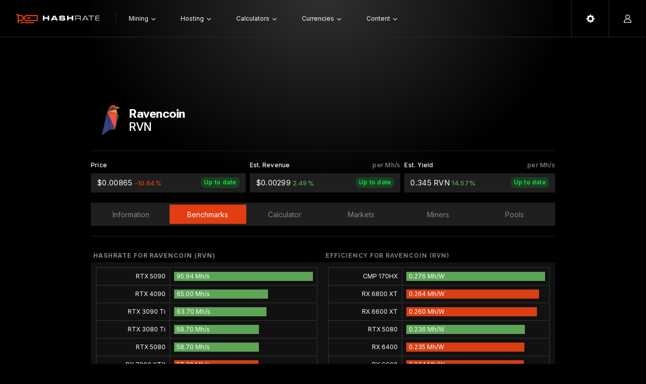

--- FILE ---
content_type: text/html; charset=UTF-8
request_url: https://hashrate.no/coins/RVN/benchmarks
body_size: 12245
content:
<!DOCTYPE html>
<html>
	<head>
		<!-- Google tag (gtag.js) -->
		<script async src="https://www.googletagmanager.com/gtag/js?id=G-E12G8MBEHK"></script>
		<script>
		  window.dataLayer = window.dataLayer || [];
		  function gtag(){dataLayer.push(arguments);}
		  gtag('js', new Date());

		  gtag('config', 'G-E12G8MBEHK');
		</script>
				<title>Benchmarks for mining Ravencoin (RVN) - Hashrate</title>
		
		<meta name="viewport" content="width=device-width, initial-scale=1">
		<meta name="robots" content="index,follow"/>
		<meta name="googlebot" content="index,follow"/>
		<meta property="og:url" content="https://www.hashrate.no"/>
		<meta property="og:type" content="website"/>
		<meta name="title" content="Benchmarks for mining Ravencoin (RVN)"/>
		<meta property="og:image" content="https://image.hashrate.no/gfx/logoIcon.png" />
		<meta property="og:image:alt" content="https://image.hashrate.no/gfx/logo.png" />
		<meta property="og:site_name" content="Hashrate" />
		<meta name="keywords" content="mining, gpus, asics, fpgas, depins, cpus, profit, estimates, earnings, hashrate, crypto, cryptocurrency, prices, blockchain, information, wealth, worth" />
		<meta name="description" content="Explore detailed Ravencoin (RVN) mining benchmarks to compare hardware performance and efficiency." />
		
		<link rel="stylesheet" href="/css/w3.css">
		<link rel="stylesheet" href="/css/dark.css?v=0.31">
		
		<link rel="apple-touch-icon" sizes="180x180" href="/apple-touch-icon.png">
		<link rel="icon" type="image/png" sizes="32x32" href="/favicon-32x32.png">
		<link rel="icon" type="image/png" sizes="16x16" href="/favicon-16x16.png">
		<link rel="manifest" href="/site.webmanifest">
		
		<link rel="preconnect" href="https://fonts.googleapis.com">
		<link rel="preconnect" href="https://fonts.gstatic.com" crossorigin>
		<link href="https://fonts.googleapis.com/css2?family=Inter:ital,opsz,wght@0,14..32,100..900;1,14..32,100..900&family=Raleway:ital,wght@0,100..900;1,100..900&family=Roboto+Flex:opsz,wght@8..144,100..1000&display=swap" rel="stylesheet">
					</head>
	<body>
		
		<div class="w3-row">
			<div class='w3-row menuBarContainer' style='background-color: rgba(0, 0, 0, 1);'>				<div class="menuBar">
					<div class='w3-right verticalAlign'>
						<div class='verticalAlign menuBarItem w3-hide-large w3-hide-medium w3-hide-small'>
							<div class='navigationOptions' id='searchmenu'>
								<img style='max-width: 16px;max-height: 16px;' src='https://image.hashrate.no/9ff8ed5fd2f01e5f40fbced076f6707c.png'>
							</div>
						</div>
						<button class='verticalAlign triggerContainer menuBarItem' 	style='background: none;' data-target='buttonSettings'>
							<img style='max-width: 16px;max-height: 16px;' src='https://image.hashrate.no/3e8ca9b1fe60dcfe6464f3a49e6e0205.png'>
						</button>
						<button class='verticalAlign triggerContainer menuBarItem' style='background: none;' data-target='buttonAccount'>
							<img style='max-width: 16px;max-height: 16px;' src='https://image.hashrate.no/7702c7914937bc79786cfca8e8f5d0fb.png'>
						</button>
					</div>
					<div class='w3-rest w3-hide-large' style='height: inherit;'>
						<div class='w3-left verticalAlign'>
							<button class='verticalAlign triggerContainer menuBarItem w3-hide-large' style='background: none;border-left: 0px solid #292929;border-right: 1px solid #292929;width: 74px;' data-target='buttonMenu'>
								<img style='max-width: 16px;max-height: 16px;' src='https://image.hashrate.no/8e00b9554750a88059efdb025656b55d.png'>
							</button>
							<div class='menuBarLogo'>
								<a href='/'><img style='max-height: 18px; max-width: 100%; display: block;' src='https://image.hashrate.no/gfx/logo.png' alt='logo' /></a>
							</div>
						</div>
					</div>
					<div class='w3-rest w3-hide-medium w3-hide-small' style='height: inherit;overflow: visible;'>
						<div class='w3-left verticalAlign'>
							<div class='menuBarLogo'>
								<a href='/'><img style='max-height: 18px; max-width: 100%; display: block;' src='https://image.hashrate.no/gfx/logo.png' alt='logo' /></a>
							</div>
						</div>
						<div class='w3-rest' style='height: inherit;overflow: visible;'>
							<div class='w3-left verticalAlign'>
							<div class="verticalAlign navigationOptions" id="Mining" style="margin: 0px 25px;"><div class='w3-row'><div class='w3-right'><div class='arrow'><img class='menuArrow' src='https://image.hashrate.no/a623bbf231ef9917733d65daaf5cf9ef.png' /></div></div><div class='w3-rest' style='padding-right: 6px;'>Mining</div></div></div><div class="verticalAlign navigationOptions" id="Hosting" style="margin: 0px 25px;"><div class='w3-row'><div class='w3-right'><div class='arrow'><img class='menuArrow' src='https://image.hashrate.no/a623bbf231ef9917733d65daaf5cf9ef.png' /></div></div><div class='w3-rest' style='padding-right: 6px;'>Hosting</div></div></div><div class="verticalAlign navigationOptions" id="Calculators" style="margin: 0px 25px;"><div class='w3-row'><div class='w3-right'><div class='arrow'><img class='menuArrow' src='https://image.hashrate.no/a623bbf231ef9917733d65daaf5cf9ef.png' /></div></div><div class='w3-rest' style='padding-right: 6px;'>Calculators</div></div></div><div class="verticalAlign navigationOptions" id="Currencies" style="margin: 0px 25px;"><div class='w3-row'><div class='w3-right'><div class='arrow'><img class='menuArrow' src='https://image.hashrate.no/a623bbf231ef9917733d65daaf5cf9ef.png' /></div></div><div class='w3-rest' style='padding-right: 6px;'>Currencies</div></div></div><div class="verticalAlign navigationOptions" id="Content" style="margin: 0px 25px;"><div class='w3-row'><div class='w3-right'><div class='arrow'><img class='menuArrow' src='https://image.hashrate.no/a623bbf231ef9917733d65daaf5cf9ef.png' /></div></div><div class='w3-rest' style='padding-right: 6px;'>Content</div></div></div>							</div>
							<div class='w3-rest' style='height: inherit;overflow: visible;'>
								<div class='verticalAlign' style='justify-content: center;'>
									<div style='margin: 0px 12px;' class='sevioads' data-zone='70b20db1-c884-400b-b164-085577848c98'></div><div style='margin: 0px 12px;' class='sevioads' data-zone='6ccbdb3b-8f0b-4ce4-8060-9e4734b949ff'></div>								</div>
							</div>
						</div>
					</div>
				</div>
			</div>
							<div id='buttonMenu' class='buttonMenus menuHidden w3-hide-large' style='position: fixed; top: 0px; bottom: 0; left: 0; right: 0; z-index: 75;'><div class='menuContentContainer' style='width: 100%;margin-top: 73px;'><div class='w3-row menuContent' style='overflow-y: auto; max-height: calc(100vh - 200px);'><div class='menuDropdownContent' style='padding-bottom: 100px;'><div class='verticalAlign' style='justify-content: center;margin-top: 6px;'><div style='margin: 3px 12px;' class='sevioads' data-zone='57c4cbdc-012d-4ec9-b3bb-a8560cc0a123'></div><div style='margin: 3px 12px;' class='sevioads' data-zone='b5087ef8-916a-4d25-8ee5-10a03c6da77c'></div></div><div style='padding: 4px;'>Mining</div><a href='/gpus'><div class='w3-row menuContentChoice'><div class='w3-left menuContentLogoContainer'><img class='menuContentLogo' src='https://image.hashrate.no/3a30b39d8962769097c303e7296d0fb4.png' /></div><div class='w3-rest'><div class='menuContentHeader'>GPUs</div><div class='menuContentText'>GPU Mining estimates</div></div></div></a><a href='/asics'><div class='w3-row menuContentChoice'><div class='w3-left menuContentLogoContainer'><img class='menuContentLogo' src='https://image.hashrate.no/00030492415ad4597b8be2692b2cbc1c.png' /></div><div class='w3-rest'><div class='menuContentHeader'>ASICs</div><div class='menuContentText'>ASIC Mining estimates</div></div></div></a><a href='/cpus'><div class='w3-row menuContentChoice'><div class='w3-left menuContentLogoContainer'><img class='menuContentLogo' src='https://image.hashrate.no/f20bb50f0516a8d212aa76c3271ae160.png' /></div><div class='w3-rest'><div class='menuContentHeader'>CPUs</div><div class='menuContentText'>CPU Mining estimates</div></div></div></a><a href='/fpgas'><div class='w3-row menuContentChoice'><div class='w3-left menuContentLogoContainer'><img class='menuContentLogo' src='https://image.hashrate.no/4d8a7b80e7c388b2c96c09c7b7c0527a.png' /></div><div class='w3-rest'><div class='menuContentHeader'>FPGAs</div><div class='menuContentText'>FPGA Mining estimates</div></div></div></a><a href='/depins'><div class='w3-row menuContentChoice'><div class='w3-left menuContentLogoContainer'><img class='menuContentLogo' src='https://image.hashrate.no/23b3d42e203abad4ebe7104d14f634d2.png' /></div><div class='w3-rest'><div class='menuContentHeader'>DePINs</div><div class='menuContentText'>DePIN Mining estimates</div></div></div></a><a href='/options'><div class='w3-row menuContentChoice'><div class='w3-left menuContentLogoContainer'><img class='menuContentLogo' src='https://image.hashrate.no/a623bbf231ef9917733d65daaf5cf9ef.png' /></div><div class='w3-rest'><div class='menuContentHeader'>Miner Options</div><div class='menuContentText'>Wizard for miner options</div></div></div></a><a href='/miners'><div class='w3-row menuContentChoice'><div class='w3-left menuContentLogoContainer'><img class='menuContentLogo' src='https://image.hashrate.no/a623bbf231ef9917733d65daaf5cf9ef.png' /></div><div class='w3-rest'><div class='menuContentHeader'>Miners</div><div class='menuContentText'>Overview mining software</div></div></div></a><a href='/pools'><div class='w3-row menuContentChoice'><div class='w3-left menuContentLogoContainer'><img class='menuContentLogo' src='https://image.hashrate.no/a623bbf231ef9917733d65daaf5cf9ef.png' /></div><div class='w3-rest'><div class='menuContentHeader'>Pools</div><div class='menuContentText'>Overview mining pools</div></div></div></a><div style='padding: 4px;'>Hosting</div><a href='/hostings'><div class='w3-row menuContentChoice'><div class='w3-left menuContentLogoContainer'><img class='menuContentLogo' src='https://image.hashrate.no/a623bbf231ef9917733d65daaf5cf9ef.png' /></div><div class='w3-rest'><div class='menuContentHeader'>GPUs</div><div class='menuContentText'>Statistics for renting and hosting</div></div></div></a><a href='/platforms'><div class='w3-row menuContentChoice'><div class='w3-left menuContentLogoContainer'><img class='menuContentLogo' src='https://image.hashrate.no/a623bbf231ef9917733d65daaf5cf9ef.png' /></div><div class='w3-rest'><div class='menuContentHeader'>Platforms</div><div class='menuContentText'>Renting and hosting platforms</div></div></div></a><div style='padding: 4px;'>Calculators</div><a href='/calculator'><div class='w3-row menuContentChoice'><div class='w3-left menuContentLogoContainer'><img class='menuContentLogo' src='https://image.hashrate.no/a623bbf231ef9917733d65daaf5cf9ef.png' /></div><div class='w3-rest'><div class='menuContentHeader'>Coin Calculator</div><div class='menuContentText'>Crypto mining calculator</div></div></div></a><a href='/GPUcalculator'><div class='w3-row menuContentChoice'><div class='w3-left menuContentLogoContainer'><img class='menuContentLogo' src='https://image.hashrate.no/3a30b39d8962769097c303e7296d0fb4.png' /></div><div class='w3-rest'><div class='menuContentHeader'>GPU Calculator</div><div class='menuContentText'>Calculator for GPU Mining</div></div></div></a><a href='/ASICcalculator'><div class='w3-row menuContentChoice'><div class='w3-left menuContentLogoContainer'><img class='menuContentLogo' src='https://image.hashrate.no/00030492415ad4597b8be2692b2cbc1c.png' /></div><div class='w3-rest'><div class='menuContentHeader'>ASIC Calculator</div><div class='menuContentText'>Calculator for ASIC Mining</div></div></div></a><a href='/CPUcalculator'><div class='w3-row menuContentChoice'><div class='w3-left menuContentLogoContainer'><img class='menuContentLogo' src='https://image.hashrate.no/f20bb50f0516a8d212aa76c3271ae160.png' /></div><div class='w3-rest'><div class='menuContentHeader'>CPU Calculator</div><div class='menuContentText'>Calculator for CPU Mining</div></div></div></a><a href='/FPGAcalculator'><div class='w3-row menuContentChoice'><div class='w3-left menuContentLogoContainer'><img class='menuContentLogo' src='https://image.hashrate.no/4d8a7b80e7c388b2c96c09c7b7c0527a.png' /></div><div class='w3-rest'><div class='menuContentHeader'>FPGA Calculator</div><div class='menuContentText'>Calculator for FPGA Mining</div></div></div></a><a href='/DEPINcalculator'><div class='w3-row menuContentChoice'><div class='w3-left menuContentLogoContainer'><img class='menuContentLogo' src='https://image.hashrate.no/23b3d42e203abad4ebe7104d14f634d2.png' /></div><div class='w3-rest'><div class='menuContentHeader'>DePIN Calculator</div><div class='menuContentText'>Calculator for DePIN Mining</div></div></div></a><div style='padding: 4px;'>Currencies</div><a href='/coins'><div class='w3-row menuContentChoice'><div class='w3-left menuContentLogoContainer'><img class='menuContentLogo' src='https://image.hashrate.no/732a25f1ec8f442ea17de19a184ce7e8.png' /></div><div class='w3-rest'><div class='menuContentHeader'>Coins</div><div class='menuContentText'>Mineable Crypto Currencies</div></div></div></a><div style='padding: 4px;'>Content</div><a href='/c'><div class='w3-row menuContentChoice'><div class='w3-left menuContentLogoContainer'><img class='menuContentLogo' src='https://image.hashrate.no/a623bbf231ef9917733d65daaf5cf9ef.png' /></div><div class='w3-rest'><div class='menuContentHeader'>All</div><div class='menuContentText'>All articles</div></div></div></a><a href='/c?filter=news'><div class='w3-row menuContentChoice'><div class='w3-left menuContentLogoContainer'><img class='menuContentLogo' src='https://image.hashrate.no/a623bbf231ef9917733d65daaf5cf9ef.png' /></div><div class='w3-rest'><div class='menuContentHeader'>News</div><div class='menuContentText'>News articles</div></div></div></a><a href='/c?filter=mining'><div class='w3-row menuContentChoice'><div class='w3-left menuContentLogoContainer'><img class='menuContentLogo' src='https://image.hashrate.no/a623bbf231ef9917733d65daaf5cf9ef.png' /></div><div class='w3-rest'><div class='menuContentHeader'>Mining</div><div class='menuContentText'>Mining articles</div></div></div></a><a href='/c?filter=hosting'><div class='w3-row menuContentChoice'><div class='w3-left menuContentLogoContainer'><img class='menuContentLogo' src='https://image.hashrate.no/a623bbf231ef9917733d65daaf5cf9ef.png' /></div><div class='w3-rest'><div class='menuContentHeader'>Hosting</div><div class='menuContentText'>Hosting articles</div></div></div></a></div></div></div></div><div id='buttonSettings' class='buttonMenus menuHidden' style='position: fixed; top: 0px; bottom: 0; right: 0; margin-top: 73px; z-index: 110;'><div class='menuContentContainer' style=''><div class='w3-row menuContent' style='overflow-y: auto; max-height: calc(100vh - 200px);'><div class='menuDropdownContent'><div style='padding: 4px;'>Power cost</div><div class='w3-row menuContentChoice'><div class='w3-left menuContentLogoContainer'><img class='menuContentLogo' src='https://image.hashrate.no/a623bbf231ef9917733d65daaf5cf9ef.png' /></div><div class='w3-rest'><div class='menuContentHeader'><form action='' method='post'><input id='powerCost' class='inputBox' name='powerCost' type='text' value='0.10' onchange='this.form.submit()' size='4'> $/kWh</form></div><div class='menuContentText'>Will be used in all calculations</div></div></div><div style='padding: 4px;'>Currency</div><div class='w3-row menuContentChoice'><div class='w3-left menuContentLogoContainer'><img class='menuContentLogo' src='https://image.hashrate.no/a623bbf231ef9917733d65daaf5cf9ef.png' /></div><div class='w3-rest'><div class='menuContentHeader'><form action='' method='post'><select id='currency' class='inputBox' name='currency' type='text' onchange='this.form.submit()'><option>AUD</option><option>CAD</option><option>EUR</option><option>GBP</option><option selected>USD</option></select></form></div><div class='menuContentText'>Currency to display wherever possible</div></div></div></div></div></div></div><div id='buttonAccount' class='buttonMenus menuHidden' style='position: fixed; top: 0px; bottom: 0; right: 0; margin-top: 73px; z-index: 110;'><div class='menuContentContainer'><div class='w3-row menuContent' style='overflow-y: auto; max-height: calc(100vh - 200px);'><div class='menuDropdownContent'><div style='padding: 4px;'>Account</div><a href='/account'><div class='w3-row menuContentChoice'><div class='w3-left menuContentLogoContainer'><img class='menuContentLogo' src='https://image.hashrate.no/a623bbf231ef9917733d65daaf5cf9ef.png' /></div><div class='w3-rest'><div class='menuContentHeader'>Account</div><div class='menuContentText'></div></div></div></a></div></div></div></div><div id='menuMining' class='menuHidden'><div class='menuContentContainer'><div class='w3-row menuContent'><a href='/gpus'><div class='w3-row menuContentChoice'><div class='w3-left menuContentLogoContainer'><img class='menuContentLogo' src='https://image.hashrate.no/3a30b39d8962769097c303e7296d0fb4.png' /></div><div class='w3-rest'><div class='menuContentHeader'>GPUs</div><div class='menuContentText'>GPU Mining estimates</div></div></div></a><a href='/asics'><div class='w3-row menuContentChoice'><div class='w3-left menuContentLogoContainer'><img class='menuContentLogo' src='https://image.hashrate.no/00030492415ad4597b8be2692b2cbc1c.png' /></div><div class='w3-rest'><div class='menuContentHeader'>ASICs</div><div class='menuContentText'>ASIC Mining estimates</div></div></div></a><a href='/cpus'><div class='w3-row menuContentChoice'><div class='w3-left menuContentLogoContainer'><img class='menuContentLogo' src='https://image.hashrate.no/f20bb50f0516a8d212aa76c3271ae160.png' /></div><div class='w3-rest'><div class='menuContentHeader'>CPUs</div><div class='menuContentText'>CPU Mining estimates</div></div></div></a><a href='/fpgas'><div class='w3-row menuContentChoice'><div class='w3-left menuContentLogoContainer'><img class='menuContentLogo' src='https://image.hashrate.no/4d8a7b80e7c388b2c96c09c7b7c0527a.png' /></div><div class='w3-rest'><div class='menuContentHeader'>FPGAs</div><div class='menuContentText'>FPGA Mining estimates</div></div></div></a><a href='/depins'><div class='w3-row menuContentChoice'><div class='w3-left menuContentLogoContainer'><img class='menuContentLogo' src='https://image.hashrate.no/23b3d42e203abad4ebe7104d14f634d2.png' /></div><div class='w3-rest'><div class='menuContentHeader'>DePINs</div><div class='menuContentText'>DePIN Mining estimates</div></div></div></a><a href='/options'><div class='w3-row menuContentChoice'><div class='w3-left menuContentLogoContainer'><img class='menuContentLogo' src='https://image.hashrate.no/a623bbf231ef9917733d65daaf5cf9ef.png' /></div><div class='w3-rest'><div class='menuContentHeader'>Miner Options</div><div class='menuContentText'>Wizard for miner options</div></div></div></a><a href='/miners'><div class='w3-row menuContentChoice'><div class='w3-left menuContentLogoContainer'><img class='menuContentLogo' src='https://image.hashrate.no/a623bbf231ef9917733d65daaf5cf9ef.png' /></div><div class='w3-rest'><div class='menuContentHeader'>Miners</div><div class='menuContentText'>Overview mining software</div></div></div></a><a href='/pools'><div class='w3-row menuContentChoice'><div class='w3-left menuContentLogoContainer'><img class='menuContentLogo' src='https://image.hashrate.no/a623bbf231ef9917733d65daaf5cf9ef.png' /></div><div class='w3-rest'><div class='menuContentHeader'>Pools</div><div class='menuContentText'>Overview mining pools</div></div></div></a></div></div><div class="w3-col l12 m12 s12 menuExit closeButton">&nbsp;</div></div><div id='menuHosting' class='menuHidden'><div class='menuContentContainer'><div class='w3-row menuContent'><a href='/hostings'><div class='w3-row menuContentChoice'><div class='w3-left menuContentLogoContainer'><img class='menuContentLogo' src='https://image.hashrate.no/a623bbf231ef9917733d65daaf5cf9ef.png' /></div><div class='w3-rest'><div class='menuContentHeader'>GPUs</div><div class='menuContentText'>Statistics for renting and hosting</div></div></div></a><a href='/platforms'><div class='w3-row menuContentChoice'><div class='w3-left menuContentLogoContainer'><img class='menuContentLogo' src='https://image.hashrate.no/a623bbf231ef9917733d65daaf5cf9ef.png' /></div><div class='w3-rest'><div class='menuContentHeader'>Platforms</div><div class='menuContentText'>Renting and hosting platforms</div></div></div></a></div></div><div class="w3-col l12 m12 s12 menuExit closeButton">&nbsp;</div></div><div id='menuCalculators' class='menuHidden'><div class='menuContentContainer'><div class='w3-row menuContent'><a href='/calculator'><div class='w3-row menuContentChoice'><div class='w3-left menuContentLogoContainer'><img class='menuContentLogo' src='https://image.hashrate.no/a623bbf231ef9917733d65daaf5cf9ef.png' /></div><div class='w3-rest'><div class='menuContentHeader'>Coin Calculator</div><div class='menuContentText'>Crypto mining calculator</div></div></div></a><a href='/GPUcalculator'><div class='w3-row menuContentChoice'><div class='w3-left menuContentLogoContainer'><img class='menuContentLogo' src='https://image.hashrate.no/3a30b39d8962769097c303e7296d0fb4.png' /></div><div class='w3-rest'><div class='menuContentHeader'>GPU Calculator</div><div class='menuContentText'>Calculator for GPU Mining</div></div></div></a><a href='/ASICcalculator'><div class='w3-row menuContentChoice'><div class='w3-left menuContentLogoContainer'><img class='menuContentLogo' src='https://image.hashrate.no/00030492415ad4597b8be2692b2cbc1c.png' /></div><div class='w3-rest'><div class='menuContentHeader'>ASIC Calculator</div><div class='menuContentText'>Calculator for ASIC Mining</div></div></div></a><a href='/CPUcalculator'><div class='w3-row menuContentChoice'><div class='w3-left menuContentLogoContainer'><img class='menuContentLogo' src='https://image.hashrate.no/f20bb50f0516a8d212aa76c3271ae160.png' /></div><div class='w3-rest'><div class='menuContentHeader'>CPU Calculator</div><div class='menuContentText'>Calculator for CPU Mining</div></div></div></a><a href='/FPGAcalculator'><div class='w3-row menuContentChoice'><div class='w3-left menuContentLogoContainer'><img class='menuContentLogo' src='https://image.hashrate.no/4d8a7b80e7c388b2c96c09c7b7c0527a.png' /></div><div class='w3-rest'><div class='menuContentHeader'>FPGA Calculator</div><div class='menuContentText'>Calculator for FPGA Mining</div></div></div></a><a href='/DEPINcalculator'><div class='w3-row menuContentChoice'><div class='w3-left menuContentLogoContainer'><img class='menuContentLogo' src='https://image.hashrate.no/23b3d42e203abad4ebe7104d14f634d2.png' /></div><div class='w3-rest'><div class='menuContentHeader'>DePIN Calculator</div><div class='menuContentText'>Calculator for DePIN Mining</div></div></div></a></div></div><div class="w3-col l12 m12 s12 menuExit closeButton">&nbsp;</div></div><div id='menuCurrencies' class='menuHidden'><div class='menuContentContainer'><div class='w3-row menuContent'><a href='/coins'><div class='w3-row menuContentChoice'><div class='w3-left menuContentLogoContainer'><img class='menuContentLogo' src='https://image.hashrate.no/732a25f1ec8f442ea17de19a184ce7e8.png' /></div><div class='w3-rest'><div class='menuContentHeader'>Coins</div><div class='menuContentText'>Mineable Crypto Currencies</div></div></div></a></div></div><div class="w3-col l12 m12 s12 menuExit closeButton">&nbsp;</div></div><div id='menuContent' class='menuHidden'><div class='menuContentContainer'><div class='w3-row menuContent'><a href='/c'><div class='w3-row menuContentChoice'><div class='w3-left menuContentLogoContainer'><img class='menuContentLogo' src='https://image.hashrate.no/a623bbf231ef9917733d65daaf5cf9ef.png' /></div><div class='w3-rest'><div class='menuContentHeader'>All</div><div class='menuContentText'>All articles</div></div></div></a><a href='/c?filter=news'><div class='w3-row menuContentChoice'><div class='w3-left menuContentLogoContainer'><img class='menuContentLogo' src='https://image.hashrate.no/a623bbf231ef9917733d65daaf5cf9ef.png' /></div><div class='w3-rest'><div class='menuContentHeader'>News</div><div class='menuContentText'>News articles</div></div></div></a><a href='/c?filter=mining'><div class='w3-row menuContentChoice'><div class='w3-left menuContentLogoContainer'><img class='menuContentLogo' src='https://image.hashrate.no/a623bbf231ef9917733d65daaf5cf9ef.png' /></div><div class='w3-rest'><div class='menuContentHeader'>Mining</div><div class='menuContentText'>Mining articles</div></div></div></a><a href='/c?filter=hosting'><div class='w3-row menuContentChoice'><div class='w3-left menuContentLogoContainer'><img class='menuContentLogo' src='https://image.hashrate.no/a623bbf231ef9917733d65daaf5cf9ef.png' /></div><div class='w3-rest'><div class='menuContentHeader'>Hosting</div><div class='menuContentText'>Hosting articles</div></div></div></a></div></div><div class="w3-col l12 m12 s12 menuExit closeButton">&nbsp;</div></div>		</div>
				<div class="w3-row">
			<div class="container" style="height: inherit;">
				<div class="left w3-hide-medium w3-hide-small">
					<div class='sticky' style='float: right;'>
						<div style='margin-right: 10px;'>
							<div style="width: 160px; height: 600px;margin-top: 82px;">
	<div class="sevioads" data-zone="366d0840-2d5b-4358-9c52-f25dadb6dd3c"></div>
</div>
							&nbsp;
						</div>
					</div>
				</div>
				<div class="center">
					
		<div class='w3-row'><div class='w3-row gradient'><div class='w3-row verticalAlign' style='margin-bottom: 15px;justify-content: center;'><!-- Ad Container -->
<div id="wrapper-sevio-6bce033b-94ee-4559-a934-41678c483e1b" style="display: inline-block;">
  <div class="sevioads" data-zone="6bce033b-94ee-4559-a934-41678c483e1b"></div>
</div>

<!-- Responsive Styling -->
<style>
  @media only screen and (min-width: 0px) and (min-height: 0px) {
    div[id^="wrapper-sevio-6bce033b-94ee-4559-a934-41678c483e1b"] {
      width: 320px;
      height: 100px;
    }
  }
  @media only screen and (min-width: 728px) and (min-height: 0px) {
    div[id^="wrapper-sevio-6bce033b-94ee-4559-a934-41678c483e1b"] {
      width: 728px;
      height: 90px;
    }
  }
</style>
</div><div class='w3-row'><div class='w3-right'></div><div class='w3-rest pageHeaderText'><div class='w3-left'><img style='max-height: 60px;margin-right: 5px;margin-top: -3px;' src='https://image.hashrate.no/bfd196681e243266521f2df916ecd721.png' /></div><div class='w3-rest'><div style='font-weight: 700; font-size: 24px; line-height: 1.2; letter-spacing: -0.02em;'>Ravencoin</div><div style='font-weight: 500; font-size: 24px; line-height: 1; letter-spacing: -0.02em;'>RVN</div></div></div></div><div class='w3-row'><div class='sevioads' data-zone='16070ec4-4a04-4fb2-8516-620039dd2f00'></div></div><div class='w3-row'><hr style='margin-bottom: 0px;'></div><div class='w3-row'><div class='w3-col l4 m12 s12 optionContainer' style='padding-left: 0px;margin-top: 20px;'><div class='optionHeader'>Price</div><div class='optionSelectContainer'><div class='w3-right inStock'>Up to date</div><div class='w3-rest'>$0.00865 <span style='color: #FA4616;font-size: 13px;'>-10.64%</span></div></div></div><div class='w3-col l4 m6 s6 optionContainer' style='margin-top: 20px;'><div class='optionHeader'><div class='w3-right' style='color: #868686;'>per Mh/s</div><div class='w3-rest'>Est. Revenue</div></div><div class='optionSelectContainer'><div class='w3-right inStock w3-hide-small'>Up to date</div><div class='w3-rest'>$0.00299 <span style='color: #66b95d;font-size: 13px;'>2.49%</span></div></div></div><div class='w3-col l4 m6 s6 optionContainer' style='margin-top: 20px;'><div class='optionHeader'><div class='w3-right' style='color: #868686;'>per Mh/s</div><div class='w3-rest'>Est. Yield</div></div><div class='optionSelectContainer'><div class='w3-right inStock w3-hide-small'>Up to date</div><div class='w3-rest'>0.345 RVN <span style='color: #66b95d;font-size: 13px;'>14.57%</span></div></div></div></div><div class='w3-row menuBarHorizontal'><div class='w3-col l2 m4 s4' style='height: 38px;'><a style='height: inherit;' href='/coins/RVN/'><div class='menuBarHorizontalItem verticalAlign'>Information</div></a></div><div class='w3-col l2 m4 s4' style='height: 38px;'><a style='height: inherit;' href='/coins/RVN/benchmarks'><div class='menuBarHorizontalItemSelected verticalAlign'>Benchmarks</div></a></div><div class='w3-col l2 m4 s4' style='height: 38px;'><a style='height: inherit;' href='/coins/RVN/calculator'><div class='menuBarHorizontalItem verticalAlign'>Calculator</div></a></div><div class='w3-col l2 m4 s4' style='height: 38px;'><a style='height: inherit;' href='/coins/RVN/markets'><div class='menuBarHorizontalItem verticalAlign'>Markets</div></a></div><div class='w3-col l2 m4 s4' style='height: 38px;'><a style='height: inherit;' href='/coins/RVN/miners'><div class='menuBarHorizontalItem verticalAlign'>Miners</div></a></div><div class='w3-col l2 m4 s4' style='height: 38px;'><a style='height: inherit;' href='/coins/RVN/pools'><div class='menuBarHorizontalItem verticalAlign'>Pools</div></a></div></div><div class='w3-row'><hr></div></div><div class='w3-row'><div class='w3-col l6 m6 s12'><div class='w3-row'><div class='estimatesHeader' style='padding-left: 5px;'>Hashrate for Ravencoin (RVN)</div></div><div class='w3-row watermark' style='margin-top: 5px;'><table style='width: 100%;'><tr onclick="window.location='/gpus/5090/RVN';" style='cursor:pointer;'><td style='width: 1px;text-align: right;'>RTX 5090</td><td style='width: 100%;text-align: left;'><div style='width: 100%;background-color: #5DA555;padding-left: 5px;'>95.94 Mh/s</div></td></tr><tr onclick="window.location='/gpus/4090/RVN';" style='cursor:pointer;'><td style='width: 1px;text-align: right;'>RTX 4090</td><td style='width: 100%;text-align: left;'><div style='width: 67.750677506775%;background-color: #5DA555;padding-left: 5px;'>65.00 Mh/s</div></td></tr><tr onclick="window.location='/gpus/3090ti/RVN';" style='cursor:pointer;'><td style='width: 1px;text-align: right;'>RTX 3090 Ti</td><td style='width: 100%;text-align: left;'><div style='width: 66.39566395664%;background-color: #5DA555;padding-left: 5px;'>63.70 Mh/s</div></td></tr><tr onclick="window.location='/gpus/3080ti/RVN';" style='cursor:pointer;'><td style='width: 1px;text-align: right;'>RTX 3080 Ti</td><td style='width: 100%;text-align: left;'><div style='width: 61.184073379195%;background-color: #5DA555;padding-left: 5px;'>58.70 Mh/s</div></td></tr><tr onclick="window.location='/gpus/5080/RVN';" style='cursor:pointer;'><td style='width: 1px;text-align: right;'>RTX 5080</td><td style='width: 100%;text-align: left;'><div style='width: 61.184073379195%;background-color: #5DA555;padding-left: 5px;'>58.70 Mh/s</div></td></tr><tr onclick="window.location='/gpus/7900xtx/RVN';" style='cursor:pointer;'><td style='width: 1px;text-align: right;'>RX 7900 XTX</td><td style='width: 100%;text-align: left;'><div style='width: 60.860954763394%;background-color: #D93E14;padding-left: 5px;'>58.39 Mh/s</div></td></tr><tr onclick="window.location='/gpus/4080s/RVN';" style='cursor:pointer;'><td style='width: 1px;text-align: right;'>RTX 4080 Super</td><td style='width: 100%;text-align: left;'><div style='width: 54.304773816969%;background-color: #5DA555;padding-left: 5px;'>52.10 Mh/s</div></td></tr><tr onclick="window.location='/gpus/cmp170/RVN';" style='cursor:pointer;'><td style='width: 1px;text-align: right;'>CMP 170HX</td><td style='width: 100%;text-align: left;'><div style='width: 53.179070252241%;background-color: #5DA555;padding-left: 5px;'>51.02 Mh/s</div></td></tr><tr onclick="window.location='/gpus/3090/RVN';" style='cursor:pointer;'><td style='width: 1px;text-align: right;'>RTX 3090</td><td style='width: 100%;text-align: left;'><div style='width: 52.334792578695%;background-color: #5DA555;padding-left: 5px;'>50.21 Mh/s</div></td></tr><tr onclick="window.location='/gpus/7900xt/RVN';" style='cursor:pointer;'><td style='width: 1px;text-align: right;'>RX 7900 XT</td><td style='width: 100%;text-align: left;'><div style='width: 50.385657702731%;background-color: #D93E14;padding-left: 5px;'>48.34 Mh/s</div></td></tr><tr onclick="window.location='/gpus/4080/RVN';" style='cursor:pointer;'><td style='width: 1px;text-align: right;'>RTX 4080</td><td style='width: 100%;text-align: left;'><div style='width: 48.499061913696%;background-color: #5DA555;padding-left: 5px;'>46.53 Mh/s</div></td></tr><tr onclick="window.location='/gpus/cmp90/RVN';" style='cursor:pointer;'><td style='width: 1px;text-align: right;'>CMP 90HX</td><td style='width: 100%;text-align: left;'><div style='width: 47.488013341672%;background-color: #5DA555;padding-left: 5px;'>45.56 Mh/s</div></td></tr><tr onclick="window.location='/gpus/4070tis/RVN';" style='cursor:pointer;'><td style='width: 1px;text-align: right;'>RTX 4070 Ti Super</td><td style='width: 100%;text-align: left;'><div style='width: 47.018970189702%;background-color: #5DA555;padding-left: 5px;'>45.11 Mh/s</div></td></tr><tr onclick="window.location='/gpus/cmp100210/RVN';" style='cursor:pointer;'><td style='width: 1px;text-align: right;'>CMP 100-210</td><td style='width: 100%;text-align: left;'><div style='width: 46.132999791536%;background-color: #5DA555;padding-left: 5px;'>44.26 Mh/s</div></td></tr><tr onclick="window.location='/gpus/5070ti/RVN';" style='cursor:pointer;'><td style='width: 1px;text-align: right;'>RTX 5070 Ti</td><td style='width: 100%;text-align: left;'><div style='width: 45.914112987284%;background-color: #5DA555;padding-left: 5px;'>44.05 Mh/s</div></td></tr><tr onclick="window.location='/gpus/5070/RVN';" style='cursor:pointer;'><td style='width: 1px;text-align: right;'>RTX 5070</td><td style='width: 100%;text-align: left;'><div style='width: 44.454867625599%;background-color: #5DA555;padding-left: 5px;'>42.65 Mh/s</div></td></tr><tr onclick="window.location='/gpus/a5000/RVN';" style='cursor:pointer;'><td style='width: 1px;text-align: right;'>RTX A5000</td><td style='width: 100%;text-align: left;'><div style='width: 43.96497811132%;background-color: #5DA555;padding-left: 5px;'>42.18 Mh/s</div></td></tr><tr onclick="window.location='/gpus/3080/RVN';" style='cursor:pointer;'><td style='width: 1px;text-align: right;'>RTX 3080</td><td style='width: 100%;text-align: left;'><div style='width: 43.954554930165%;background-color: #5DA555;padding-left: 5px;'>42.17 Mh/s</div></td></tr><tr onclick="window.location='/gpus/9070xt/RVN';" style='cursor:pointer;'><td style='width: 1px;text-align: right;'>RX 9070 XT</td><td style='width: 100%;text-align: left;'><div style='width: 42.766312278507%;background-color: #D93E14;padding-left: 5px;'>41.03 Mh/s</div></td></tr><tr onclick="window.location='/gpus/9070/RVN';" style='cursor:pointer;'><td style='width: 1px;text-align: right;'>RX 9070</td><td style='width: 100%;text-align: left;'><div style='width: 42.682926829268%;background-color: #D93E14;padding-left: 5px;'>40.95 Mh/s</div></td></tr><tr onclick="window.location='/gpus/3070ti/RVN';" style='cursor:pointer;'><td style='width: 1px;text-align: right;'>RTX 3070 Ti</td><td style='width: 100%;text-align: left;'><div style='width: 39.368355222014%;background-color: #5DA555;padding-left: 5px;'>37.77 Mh/s</div></td></tr><tr onclick="window.location='/gpus/6950xt/RVN';" style='cursor:pointer;'><td style='width: 1px;text-align: right;'>RX 6950 XT</td><td style='width: 100%;text-align: left;'><div style='width: 38.409422555764%;background-color: #D93E14;padding-left: 5px;'>36.85 Mh/s</div></td></tr><tr onclick="window.location='/gpus/308012/RVN';" style='cursor:pointer;'><td style='width: 1px;text-align: right;'>RTX 3080 12GB</td><td style='width: 100%;text-align: left;'><div style='width: 37.679799874922%;background-color: #5DA555;padding-left: 5px;'>36.15 Mh/s</div></td></tr><tr onclick="window.location='/gpus/7800xt/RVN';" style='cursor:pointer;'><td style='width: 1px;text-align: right;'>RX 7800 XT</td><td style='width: 100%;text-align: left;'><div style='width: 37.679799874922%;background-color: #D93E14;padding-left: 5px;'>36.15 Mh/s</div></td></tr><tr onclick="window.location='/gpus/6800xt/RVN';" style='cursor:pointer;'><td style='width: 1px;text-align: right;'>RX 6800 XT</td><td style='width: 100%;text-align: left;'><div style='width: 37.638107150302%;background-color: #D93E14;padding-left: 5px;'>36.11 Mh/s</div></td></tr><tr onclick="window.location='/gpus/4070s/RVN';" style='cursor:pointer;'><td style='width: 1px;text-align: right;'>RTX 4070 Super</td><td style='width: 100%;text-align: left;'><div style='width: 36.720867208672%;background-color: #5DA555;padding-left: 5px;'>35.23 Mh/s</div></td></tr><tr onclick="window.location='/gpus/vii/RVN';" style='cursor:pointer;'><td style='width: 1px;text-align: right;'>VII</td><td style='width: 100%;text-align: left;'><div style='width: 36.501980404419%;background-color: #D93E14;padding-left: 5px;'>35.02 Mh/s</div></td></tr><tr onclick="window.location='/gpus/6900xt/RVN';" style='cursor:pointer;'><td style='width: 1px;text-align: right;'>RX 6900 XT</td><td style='width: 100%;text-align: left;'><div style='width: 34.980195955806%;background-color: #D93E14;padding-left: 5px;'>33.56 Mh/s</div></td></tr><tr onclick="window.location='/gpus/4070/RVN';" style='cursor:pointer;'><td style='width: 1px;text-align: right;'>RTX 4070</td><td style='width: 100%;text-align: left;'><div style='width: 34.459036898061%;background-color: #5DA555;padding-left: 5px;'>33.06 Mh/s</div></td></tr><tr onclick="window.location='/gpus/4070ti/RVN';" style='cursor:pointer;'><td style='width: 1px;text-align: right;'>RTX 4070 Ti</td><td style='width: 100%;text-align: left;'><div style='width: 34.260996456118%;background-color: #5DA555;padding-left: 5px;'>32.87 Mh/s</div></td></tr><tr onclick="window.location='/gpus/6800/RVN';" style='cursor:pointer;'><td style='width: 1px;text-align: right;'>RX 6800</td><td style='width: 100%;text-align: left;'><div style='width: 33.312486971024%;background-color: #D93E14;padding-left: 5px;'>31.96 Mh/s</div></td></tr><tr onclick="window.location='/gpus/2080ti/RVN';" style='cursor:pointer;'><td style='width: 1px;text-align: right;'>RTX 2080 Ti</td><td style='width: 100%;text-align: left;'><div style='width: 32.760058369814%;background-color: #5DA555;padding-left: 5px;'>31.43 Mh/s</div></td></tr><tr onclick="window.location='/gpus/3060tix/RVN';" style='cursor:pointer;'><td style='width: 1px;text-align: right;'>RTX 3060 Ti GDDR6X</td><td style='width: 100%;text-align: left;'><div style='width: 32.25974567438%;background-color: #5DA555;padding-left: 5px;'>30.95 Mh/s</div></td></tr><tr onclick="window.location='/gpus/3070/RVN';" style='cursor:pointer;'><td style='width: 1px;text-align: right;'>RTX 3070</td><td style='width: 100%;text-align: left;'><div style='width: 31.884511152804%;background-color: #5DA555;padding-left: 5px;'>30.59 Mh/s</div></td></tr><tr onclick="window.location='/gpus/3070tim/RVN';" style='cursor:pointer;'><td style='width: 1px;text-align: right;'>RTX 3070 Ti Laptop</td><td style='width: 100%;text-align: left;'><div style='width: 31.874087971649%;background-color: #5DA555;padding-left: 5px;'>30.58 Mh/s</div></td></tr><tr onclick="window.location='/gpus/3060ti/RVN';" style='cursor:pointer;'><td style='width: 1px;text-align: right;'>RTX 3060 Ti</td><td style='width: 100%;text-align: left;'><div style='width: 30.883885761935%;background-color: #5DA555;padding-left: 5px;'>29.63 Mh/s</div></td></tr><tr onclick="window.location='/gpus/cmp70/RVN';" style='cursor:pointer;'><td style='width: 1px;text-align: right;'>CMP 70HX</td><td style='width: 100%;text-align: left;'><div style='width: 30.029184907234%;background-color: #5DA555;padding-left: 5px;'>28.81 Mh/s</div></td></tr><tr onclick="window.location='/gpus/5060ti/RVN';" style='cursor:pointer;'><td style='width: 1px;text-align: right;'>RTX 5060 Ti</td><td style='width: 100%;text-align: left;'><div style='width: 29.299562226391%;background-color: #5DA555;padding-left: 5px;'>28.11 Mh/s</div></td></tr><tr onclick="window.location='/gpus/vega64/RVN';" style='cursor:pointer;'><td style='width: 1px;text-align: right;'>VEGA 64</td><td style='width: 100%;text-align: left;'><div style='width: 28.767979987492%;background-color: #D93E14;padding-left: 5px;'>27.60 Mh/s</div></td></tr><tr onclick="window.location='/gpus/5700xt/RVN';" style='cursor:pointer;'><td style='width: 1px;text-align: right;'>RX 5700 XT</td><td style='width: 100%;text-align: left;'><div style='width: 28.403168647071%;background-color: #D93E14;padding-left: 5px;'>27.25 Mh/s</div></td></tr><tr onclick="window.location='/gpus/vega56/RVN';" style='cursor:pointer;'><td style='width: 1px;text-align: right;'>VEGA 56</td><td style='width: 100%;text-align: left;'><div style='width: 28.132165937044%;background-color: #D93E14;padding-left: 5px;'>26.99 Mh/s</div></td></tr><tr onclick="window.location='/gpus/2070s/RVN';" style='cursor:pointer;'><td style='width: 1px;text-align: right;'>RTX 2070 Super</td><td style='width: 100%;text-align: left;'><div style='width: 27.579737335835%;background-color: #5DA555;padding-left: 5px;'>26.46 Mh/s</div></td></tr><tr onclick="window.location='/gpus/7700xt/RVN';" style='cursor:pointer;'><td style='width: 1px;text-align: right;'>RX 7700 XT</td><td style='width: 100%;text-align: left;'><div style='width: 27.444235980821%;background-color: #D93E14;padding-left: 5px;'>26.33 Mh/s</div></td></tr><tr onclick="window.location='/gpus/a4000/RVN';" style='cursor:pointer;'><td style='width: 1px;text-align: right;'>RTX A4000</td><td style='width: 100%;text-align: left;'><div style='width: 27.214925995414%;background-color: #5DA555;padding-left: 5px;'>26.11 Mh/s</div></td></tr><tr onclick="window.location='/gpus/2080/RVN';" style='cursor:pointer;'><td style='width: 1px;text-align: right;'>RTX 2080</td><td style='width: 100%;text-align: left;'><div style='width: 26.943923285387%;background-color: #5DA555;padding-left: 5px;'>25.85 Mh/s</div></td></tr><tr onclick="window.location='/gpus/a770/RVN';" style='cursor:pointer;'><td style='width: 1px;text-align: right;'>Arc A770</td><td style='width: 100%;text-align: left;'><div style='width: 26.412341046487%;background-color: #3C3CF3;padding-left: 5px;'>25.34 Mh/s</div></td></tr><tr onclick="window.location='/gpus/a750/RVN';" style='cursor:pointer;'><td style='width: 1px;text-align: right;'>Arc A750</td><td style='width: 100%;text-align: left;'><div style='width: 26.245570148009%;background-color: #3C3CF3;padding-left: 5px;'>25.18 Mh/s</div></td></tr><tr onclick="window.location='/gpus/2080s/RVN';" style='cursor:pointer;'><td style='width: 1px;text-align: right;'>RTX 2080 Super</td><td style='width: 100%;text-align: left;'><div style='width: 25.390869293308%;background-color: #5DA555;padding-left: 5px;'>24.36 Mh/s</div></td></tr><tr onclick="window.location='/gpus/3060/RVN';" style='cursor:pointer;'><td style='width: 1px;text-align: right;'>RTX 3060</td><td style='width: 100%;text-align: left;'><div style='width: 25.109443402126%;background-color: #5DA555;padding-left: 5px;'>24.09 Mh/s</div></td></tr><tr onclick="window.location='/gpus/5700/RVN';" style='cursor:pointer;'><td style='width: 1px;text-align: right;'>RX 5700</td><td style='width: 100%;text-align: left;'><div style='width: 24.973942047113%;background-color: #D93E14;padding-left: 5px;'>23.96 Mh/s</div></td></tr><tr onclick="window.location='/gpus/1080ti/RVN';" style='cursor:pointer;'><td style='width: 1px;text-align: right;'>GTX 1080 Ti</td><td style='width: 100%;text-align: left;'><div style='width: 24.911402960183%;background-color: #5DA555;padding-left: 5px;'>23.90 Mh/s</div></td></tr><tr onclick="window.location='/gpus/3070m/RVN';" style='cursor:pointer;'><td style='width: 1px;text-align: right;'>RTX 3070 Laptop</td><td style='width: 100%;text-align: left;'><div style='width: 24.546591619762%;background-color: #5DA555;padding-left: 5px;'>23.55 Mh/s</div></td></tr><tr onclick="window.location='/gpus/6700xt/RVN';" style='cursor:pointer;'><td style='width: 1px;text-align: right;'>RX 6700 XT</td><td style='width: 100%;text-align: left;'><div style='width: 24.473629351678%;background-color: #D93E14;padding-left: 5px;'>23.48 Mh/s</div></td></tr><tr onclick="window.location='/gpus/3060m/RVN';" style='cursor:pointer;'><td style='width: 1px;text-align: right;'>RTX 3060 Laptop</td><td style='width: 100%;text-align: left;'><div style='width: 23.608505315822%;background-color: #5DA555;padding-left: 5px;'>22.65 Mh/s</div></td></tr><tr onclick="window.location='/gpus/5060/RVN';" style='cursor:pointer;'><td style='width: 1px;text-align: right;'>RTX 5060</td><td style='width: 100%;text-align: left;'><div style='width: 23.285386700021%;background-color: #5DA555;padding-left: 5px;'>22.34 Mh/s</div></td></tr><tr onclick="window.location='/gpus/cmp50/RVN';" style='cursor:pointer;'><td style='width: 1px;text-align: right;'>CMP 50HX</td><td style='width: 100%;text-align: left;'><div style='width: 22.972691265374%;background-color: #5DA555;padding-left: 5px;'>22.04 Mh/s</div></td></tr><tr onclick="window.location='/gpus/2070/RVN';" style='cursor:pointer;'><td style='width: 1px;text-align: right;'>RTX 2070</td><td style='width: 100%;text-align: left;'><div style='width: 22.045028142589%;background-color: #5DA555;padding-left: 5px;'>21.15 Mh/s</div></td></tr><tr onclick="window.location='/gpus/b580/RVN';" style='cursor:pointer;'><td style='width: 1px;text-align: right;'>Arc B580</td><td style='width: 100%;text-align: left;'><div style='width: 21.742755889097%;background-color: #3C3CF3;padding-left: 5px;'>20.86 Mh/s</div></td></tr><tr onclick="window.location='/gpus/5600xt/RVN';" style='cursor:pointer;'><td style='width: 1px;text-align: right;'>RX 5600 XT</td><td style='width: 100%;text-align: left;'><div style='width: 21.648947258703%;background-color: #D93E14;padding-left: 5px;'>20.77 Mh/s</div></td></tr><tr onclick="window.location='/gpus/5050/RVN';" style='cursor:pointer;'><td style='width: 1px;text-align: right;'>RTX 5050</td><td style='width: 100%;text-align: left;'><div style='width: 21.242443193663%;background-color: #5DA555;padding-left: 5px;'>20.38 Mh/s</div></td></tr><tr onclick="window.location='/gpus/bc160/RVN';" style='cursor:pointer;'><td style='width: 1px;text-align: right;'>BC-160</td><td style='width: 100%;text-align: left;'><div style='width: 21.075672295184%;background-color: #D93E14;padding-left: 5px;'>20.22 Mh/s</div></td></tr><tr onclick="window.location='/gpus/206012/RVN';" style='cursor:pointer;'><td style='width: 1px;text-align: right;'>RTX 2060 12GB</td><td style='width: 100%;text-align: left;'><div style='width: 20.888055034396%;background-color: #5DA555;padding-left: 5px;'>20.04 Mh/s</div></td></tr><tr onclick="window.location='/gpus/4060ti/RVN';" style='cursor:pointer;'><td style='width: 1px;text-align: right;'>RTX 4060 Ti</td><td style='width: 100%;text-align: left;'><div style='width: 20.606629143215%;background-color: #5DA555;padding-left: 5px;'>19.77 Mh/s</div></td></tr><tr onclick="window.location='/gpus/cmp40/RVN';" style='cursor:pointer;'><td style='width: 1px;text-align: right;'>CMP 40HX</td><td style='width: 100%;text-align: left;'><div style='width: 19.157806962685%;background-color: #5DA555;padding-left: 5px;'>18.38 Mh/s</div></td></tr><tr onclick="window.location='/gpus/bc250/RVN';" style='cursor:pointer;'><td style='width: 1px;text-align: right;'>BC-250</td><td style='width: 100%;text-align: left;'><div style='width: 19.063998332291%;background-color: #D93E14;padding-left: 5px;'>18.29 Mh/s</div></td></tr><tr onclick="window.location='/gpus/4060/RVN';" style='cursor:pointer;'><td style='width: 1px;text-align: right;'>RTX 4060</td><td style='width: 100%;text-align: left;'><div style='width: 18.67834062956%;background-color: #5DA555;padding-left: 5px;'>17.92 Mh/s</div></td></tr><tr onclick="window.location='/gpus/7600/RVN';" style='cursor:pointer;'><td style='width: 1px;text-align: right;'>RX 7600</td><td style='width: 100%;text-align: left;'><div style='width: 18.615801542631%;background-color: #D93E14;padding-left: 5px;'>17.86 Mh/s</div></td></tr><tr onclick="window.location='/gpus/2060/RVN';" style='cursor:pointer;'><td style='width: 1px;text-align: right;'>RTX 2060</td><td style='width: 100%;text-align: left;'><div style='width: 18.511569731082%;background-color: #5DA555;padding-left: 5px;'>17.76 Mh/s</div></td></tr><tr onclick="window.location='/gpus/6600xt/RVN';" style='cursor:pointer;'><td style='width: 1px;text-align: right;'>RX 6600 XT</td><td style='width: 100%;text-align: left;'><div style='width: 18.136335209506%;background-color: #D93E14;padding-left: 5px;'>17.40 Mh/s</div></td></tr><tr onclick="window.location='/gpus/p104/RVN';" style='cursor:pointer;'><td style='width: 1px;text-align: right;'>P104-100</td><td style='width: 100%;text-align: left;'><div style='width: 18.063372941422%;background-color: #5DA555;padding-left: 5px;'>17.33 Mh/s</div></td></tr><tr onclick="window.location='/gpus/2060s/RVN';" style='cursor:pointer;'><td style='width: 1px;text-align: right;'>RTX 2060 Super</td><td style='width: 100%;text-align: left;'><div style='width: 18.042526579112%;background-color: #5DA555;padding-left: 5px;'>17.31 Mh/s</div></td></tr><tr onclick="window.location='/gpus/6650xt/RVN';" style='cursor:pointer;'><td style='width: 1px;text-align: right;'>RX 6650 XT</td><td style='width: 100%;text-align: left;'><div style='width: 18.000833854492%;background-color: #D93E14;padding-left: 5px;'>17.27 Mh/s</div></td></tr><tr onclick="window.location='/gpus/p102/RVN';" style='cursor:pointer;'><td style='width: 1px;text-align: right;'>P102-100</td><td style='width: 100%;text-align: left;'><div style='width: 17.135709818637%;background-color: #5DA555;padding-left: 5px;'>16.44 Mh/s</div></td></tr><tr onclick="window.location='/gpus/1080/RVN';" style='cursor:pointer;'><td style='width: 1px;text-align: right;'>GTX 1080</td><td style='width: 100%;text-align: left;'><div style='width: 16.552011673963%;background-color: #5DA555;padding-left: 5px;'>15.88 Mh/s</div></td></tr><tr onclick="window.location='/gpus/a2000/RVN';" style='cursor:pointer;'><td style='width: 1px;text-align: right;'>RTX A2000</td><td style='width: 100%;text-align: left;'><div style='width: 15.686887638107%;background-color: #5DA555;padding-left: 5px;'>15.05 Mh/s</div></td></tr><tr onclick="window.location='/gpus/1070ti/RVN';" style='cursor:pointer;'><td style='width: 1px;text-align: right;'>GTX 1070 Ti</td><td style='width: 100%;text-align: left;'><div style='width: 15.540963101939%;background-color: #5DA555;padding-left: 5px;'>14.91 Mh/s</div></td></tr><tr onclick="window.location='/gpus/3050/RVN';" style='cursor:pointer;'><td style='width: 1px;text-align: right;'>RTX 3050</td><td style='width: 100%;text-align: left;'><div style='width: 15.530539920784%;background-color: #5DA555;padding-left: 5px;'>14.90 Mh/s</div></td></tr><tr onclick="window.location='/gpus/6600/RVN';" style='cursor:pointer;'><td style='width: 1px;text-align: right;'>RX 6600</td><td style='width: 100%;text-align: left;'><div style='width: 15.353345841151%;background-color: #D93E14;padding-left: 5px;'>14.73 Mh/s</div></td></tr><tr onclick="window.location='/gpus/470/RVN';" style='cursor:pointer;'><td style='width: 1px;text-align: right;'>RX 470</td><td style='width: 100%;text-align: left;'><div style='width: 14.821763602251%;background-color: #D93E14;padding-left: 5px;'>14.22 Mh/s</div></td></tr><tr onclick="window.location='/gpus/570/RVN';" style='cursor:pointer;'><td style='width: 1px;text-align: right;'>RX 570</td><td style='width: 100%;text-align: left;'><div style='width: 14.571607254534%;background-color: #D93E14;padding-left: 5px;'>13.98 Mh/s</div></td></tr><tr onclick="window.location='/gpus/580/RVN';" style='cursor:pointer;'><td style='width: 1px;text-align: right;'>RX 580</td><td style='width: 100%;text-align: left;'><div style='width: 14.571607254534%;background-color: #D93E14;padding-left: 5px;'>13.98 Mh/s</div></td></tr><tr onclick="window.location='/gpus/1070/RVN';" style='cursor:pointer;'><td style='width: 1px;text-align: right;'>GTX 1070</td><td style='width: 100%;text-align: left;'><div style='width: 13.852407754847%;background-color: #5DA555;padding-left: 5px;'>13.29 Mh/s</div></td></tr><tr onclick="window.location='/gpus/5500xt/RVN';" style='cursor:pointer;'><td style='width: 1px;text-align: right;'>RX 5500 XT</td><td style='width: 100%;text-align: left;'><div style='width: 13.841984573692%;background-color: #D93E14;padding-left: 5px;'>13.28 Mh/s</div></td></tr><tr onclick="window.location='/gpus/1660ti/RVN';" style='cursor:pointer;'><td style='width: 1px;text-align: right;'>GTX 1660 Ti</td><td style='width: 100%;text-align: left;'><div style='width: 13.445903689806%;background-color: #5DA555;padding-left: 5px;'>12.90 Mh/s</div></td></tr><tr onclick="window.location='/gpus/1660s/RVN';" style='cursor:pointer;'><td style='width: 1px;text-align: right;'>GTX 1660 Super</td><td style='width: 100%;text-align: left;'><div style='width: 12.247237856994%;background-color: #5DA555;padding-left: 5px;'>11.75 Mh/s</div></td></tr><tr onclick="window.location='/gpus/1660/RVN';" style='cursor:pointer;'><td style='width: 1px;text-align: right;'>GTX 1660</td><td style='width: 100%;text-align: left;'><div style='width: 12.247237856994%;background-color: #5DA555;padding-left: 5px;'>11.75 Mh/s</div></td></tr><tr onclick="window.location='/gpus/590/RVN';" style='cursor:pointer;'><td style='width: 1px;text-align: right;'>RX 590</td><td style='width: 100%;text-align: left;'><div style='width: 11.402960183448%;background-color: #D93E14;padding-left: 5px;'>10.94 Mh/s</div></td></tr><tr onclick="window.location='/gpus/cmp30/RVN';" style='cursor:pointer;'><td style='width: 1px;text-align: right;'>CMP 30HX</td><td style='width: 100%;text-align: left;'><div style='width: 11.204919741505%;background-color: #5DA555;padding-left: 5px;'>10.75 Mh/s</div></td></tr><tr onclick="window.location='/gpus/p106/RVN';" style='cursor:pointer;'><td style='width: 1px;text-align: right;'>P106-100</td><td style='width: 100%;text-align: left;'><div style='width: 10.819262038774%;background-color: #5DA555;padding-left: 5px;'>10.38 Mh/s</div></td></tr><tr onclick="window.location='/gpus/a380/RVN';" style='cursor:pointer;'><td style='width: 1px;text-align: right;'>Arc A380</td><td style='width: 100%;text-align: left;'><div style='width: 9.7769439232854%;background-color: #3C3CF3;padding-left: 5px;'>9.38 Mh/s</div></td></tr><tr onclick="window.location='/gpus/480/RVN';" style='cursor:pointer;'><td style='width: 1px;text-align: right;'>RX 480</td><td style='width: 100%;text-align: left;'><div style='width: 9.3183239524703%;background-color: #D93E14;padding-left: 5px;'>8.94 Mh/s</div></td></tr><tr onclick="window.location='/gpus/6500xt/RVN';" style='cursor:pointer;'><td style='width: 1px;text-align: right;'>RX 6500 XT</td><td style='width: 100%;text-align: left;'><div style='width: 9.2974775901605%;background-color: #D93E14;padding-left: 5px;'>8.92 Mh/s</div></td></tr><tr onclick="window.location='/gpus/6400/RVN';" style='cursor:pointer;'><td style='width: 1px;text-align: right;'>RX 6400</td><td style='width: 100%;text-align: left;'><div style='width: 7.8278090473212%;background-color: #D93E14;padding-left: 5px;'>7.51 Mh/s</div></td></tr><tr onclick="window.location='/gpus/1050ti/RVN';" style='cursor:pointer;'><td style='width: 1px;text-align: right;'>GTX 1050 Ti</td><td style='width: 100%;text-align: left;'><div style='width: 7.3587658953513%;background-color: #5DA555;padding-left: 5px;'>7.06 Mh/s</div></td></tr></table></div></div><div class='w3-col l6 m6 s12'><div class='w3-row'><div class='estimatesHeader raleway-bold' style='padding-left: 5px;'>Efficiency for Ravencoin (RVN)</div></div><div class='w3-row watermark' style='margin-top: 5px;'><table style='width: 100%;'><tr onclick="window.location='/gpus/cmp170/RVN';" style='cursor:pointer;'><td style='width: 1px;text-align: right;'>CMP 170HX</td><td style='width: 100%;text-align: left;'><div style='width: 100%;background-color: #5DA555;padding-left: 5px;'>0.276 Mh/W</div></td></tr><tr onclick="window.location='/gpus/6800xt/RVN';" style='cursor:pointer;'><td style='width: 1px;text-align: right;'>RX 6800 XT</td><td style='width: 100%;text-align: left;'><div style='width: 95.57365510019%;background-color: #D93E14;padding-left: 5px;'>0.264 Mh/W</div></td></tr><tr onclick="window.location='/gpus/6600xt/RVN';" style='cursor:pointer;'><td style='width: 1px;text-align: right;'>RX 6600 XT</td><td style='width: 100%;text-align: left;'><div style='width: 94.168514542146%;background-color: #D93E14;padding-left: 5px;'>0.260 Mh/W</div></td></tr><tr onclick="window.location='/gpus/5080/RVN';" style='cursor:pointer;'><td style='width: 1px;text-align: right;'>RTX 5080</td><td style='width: 100%;text-align: left;'><div style='width: 85.481085455109%;background-color: #5DA555;padding-left: 5px;'>0.236 Mh/W</div></td></tr><tr onclick="window.location='/gpus/6400/RVN';" style='cursor:pointer;'><td style='width: 1px;text-align: right;'>RX 6400</td><td style='width: 100%;text-align: left;'><div style='width: 85.098368286946%;background-color: #D93E14;padding-left: 5px;'>0.235 Mh/W</div></td></tr><tr onclick="window.location='/gpus/6600/RVN';" style='cursor:pointer;'><td style='width: 1px;text-align: right;'>RX 6600</td><td style='width: 100%;text-align: left;'><div style='width: 84.780011573426%;background-color: #D93E14;padding-left: 5px;'>0.234 Mh/W</div></td></tr><tr onclick="window.location='/gpus/5060ti/RVN';" style='cursor:pointer;'><td style='width: 1px;text-align: right;'>RTX 5060 Ti</td><td style='width: 100%;text-align: left;'><div style='width: 84.237748282152%;background-color: #5DA555;padding-left: 5px;'>0.232 Mh/W</div></td></tr><tr onclick="window.location='/gpus/5070/RVN';" style='cursor:pointer;'><td style='width: 1px;text-align: right;'>RTX 5070</td><td style='width: 100%;text-align: left;'><div style='width: 84.048987609292%;background-color: #5DA555;padding-left: 5px;'>0.232 Mh/W</div></td></tr><tr onclick="window.location='/gpus/6650xt/RVN';" style='cursor:pointer;'><td style='width: 1px;text-align: right;'>RX 6650 XT</td><td style='width: 100%;text-align: left;'><div style='width: 83.495361296224%;background-color: #D93E14;padding-left: 5px;'>0.230 Mh/W</div></td></tr><tr onclick="window.location='/gpus/6800/RVN';" style='cursor:pointer;'><td style='width: 1px;text-align: right;'>RX 6800</td><td style='width: 100%;text-align: left;'><div style='width: 83.37258064971%;background-color: #D93E14;padding-left: 5px;'>0.230 Mh/W</div></td></tr><tr onclick="window.location='/gpus/5700xt/RVN';" style='cursor:pointer;'><td style='width: 1px;text-align: right;'>RX 5700 XT</td><td style='width: 100%;text-align: left;'><div style='width: 83.033017205314%;background-color: #D93E14;padding-left: 5px;'>0.229 Mh/W</div></td></tr><tr onclick="window.location='/gpus/vii/RVN';" style='cursor:pointer;'><td style='width: 1px;text-align: right;'>VII</td><td style='width: 100%;text-align: left;'><div style='width: 82.995775077312%;background-color: #D93E14;padding-left: 5px;'>0.229 Mh/W</div></td></tr><tr onclick="window.location='/gpus/bc160/RVN';" style='cursor:pointer;'><td style='width: 1px;text-align: right;'>BC-160</td><td style='width: 100%;text-align: left;'><div style='width: 81.464785051614%;background-color: #D93E14;padding-left: 5px;'>0.225 Mh/W</div></td></tr><tr onclick="window.location='/gpus/3070tim/RVN';" style='cursor:pointer;'><td style='width: 1px;text-align: right;'>RTX 3070 Ti Laptop</td><td style='width: 100%;text-align: left;'><div style='width: 80.937202242143%;background-color: #5DA555;padding-left: 5px;'>0.223 Mh/W</div></td></tr><tr onclick="window.location='/gpus/cmp100210/RVN';" style='cursor:pointer;'><td style='width: 1px;text-align: right;'>CMP 100-210</td><td style='width: 100%;text-align: left;'><div style='width: 80.647258243393%;background-color: #5DA555;padding-left: 5px;'>0.222 Mh/W</div></td></tr><tr onclick="window.location='/gpus/5500xt/RVN';" style='cursor:pointer;'><td style='width: 1px;text-align: right;'>RX 5500 XT</td><td style='width: 100%;text-align: left;'><div style='width: 80.256108715536%;background-color: #D93E14;padding-left: 5px;'>0.221 Mh/W</div></td></tr><tr onclick="window.location='/gpus/4070ti/RVN';" style='cursor:pointer;'><td style='width: 1px;text-align: right;'>RTX 4070 Ti</td><td style='width: 100%;text-align: left;'><div style='width: 79.991660067509%;background-color: #5DA555;padding-left: 5px;'>0.221 Mh/W</div></td></tr><tr onclick="window.location='/gpus/a2000/RVN';" style='cursor:pointer;'><td style='width: 1px;text-align: right;'>RTX A2000</td><td style='width: 100%;text-align: left;'><div style='width: 79.089473295497%;background-color: #5DA555;padding-left: 5px;'>0.218 Mh/W</div></td></tr><tr onclick="window.location='/gpus/3060m/RVN';" style='cursor:pointer;'><td style='width: 1px;text-align: right;'>RTX 3060 Laptop</td><td style='width: 100%;text-align: left;'><div style='width: 78.970727919669%;background-color: #5DA555;padding-left: 5px;'>0.218 Mh/W</div></td></tr><tr onclick="window.location='/gpus/4090/RVN';" style='cursor:pointer;'><td style='width: 1px;text-align: right;'>RTX 4090</td><td style='width: 100%;text-align: left;'><div style='width: 78.826717570262%;background-color: #5DA555;padding-left: 5px;'>0.217 Mh/W</div></td></tr><tr onclick="window.location='/gpus/6700xt/RVN';" style='cursor:pointer;'><td style='width: 1px;text-align: right;'>RX 6700 XT</td><td style='width: 100%;text-align: left;'><div style='width: 78.109322122283%;background-color: #D93E14;padding-left: 5px;'>0.215 Mh/W</div></td></tr><tr onclick="window.location='/gpus/bc250/RVN';" style='cursor:pointer;'><td style='width: 1px;text-align: right;'>BC-250</td><td style='width: 100%;text-align: left;'><div style='width: 78.023612424194%;background-color: #D93E14;padding-left: 5px;'>0.215 Mh/W</div></td></tr><tr onclick="window.location='/gpus/5060/RVN';" style='cursor:pointer;'><td style='width: 1px;text-align: right;'>RTX 5060</td><td style='width: 100%;text-align: left;'><div style='width: 77.889892349908%;background-color: #5DA555;padding-left: 5px;'>0.215 Mh/W</div></td></tr><tr onclick="window.location='/gpus/3070m/RVN';" style='cursor:pointer;'><td style='width: 1px;text-align: right;'>RTX 3070 Laptop</td><td style='width: 100%;text-align: left;'><div style='width: 76.24373494988%;background-color: #5DA555;padding-left: 5px;'>0.210 Mh/W</div></td></tr><tr onclick="window.location='/gpus/4080s/RVN';" style='cursor:pointer;'><td style='width: 1px;text-align: right;'>RTX 4080 Super</td><td style='width: 100%;text-align: left;'><div style='width: 75.86992422847%;background-color: #5DA555;padding-left: 5px;'>0.209 Mh/W</div></td></tr><tr onclick="window.location='/gpus/4060ti/RVN';" style='cursor:pointer;'><td style='width: 1px;text-align: right;'>RTX 4060 Ti</td><td style='width: 100%;text-align: left;'><div style='width: 75.459572097629%;background-color: #5DA555;padding-left: 5px;'>0.208 Mh/W</div></td></tr><tr onclick="window.location='/gpus/5090/RVN';" style='cursor:pointer;'><td style='width: 1px;text-align: right;'>RTX 5090</td><td style='width: 100%;text-align: left;'><div style='width: 75.136333272092%;background-color: #5DA555;padding-left: 5px;'>0.207 Mh/W</div></td></tr><tr onclick="window.location='/gpus/6900xt/RVN';" style='cursor:pointer;'><td style='width: 1px;text-align: right;'>RX 6900 XT</td><td style='width: 100%;text-align: left;'><div style='width: 75.116995997696%;background-color: #D93E14;padding-left: 5px;'>0.207 Mh/W</div></td></tr><tr onclick="window.location='/gpus/4080/RVN';" style='cursor:pointer;'><td style='width: 1px;text-align: right;'>RTX 4080</td><td style='width: 100%;text-align: left;'><div style='width: 73.999618312736%;background-color: #5DA555;padding-left: 5px;'>0.204 Mh/W</div></td></tr><tr onclick="window.location='/gpus/3070/RVN';" style='cursor:pointer;'><td style='width: 1px;text-align: right;'>RTX 3070</td><td style='width: 100%;text-align: left;'><div style='width: 73.946818241213%;background-color: #5DA555;padding-left: 5px;'>0.204 Mh/W</div></td></tr><tr onclick="window.location='/gpus/5600xt/RVN';" style='cursor:pointer;'><td style='width: 1px;text-align: right;'>RX 5600 XT</td><td style='width: 100%;text-align: left;'><div style='width: 73.835904412726%;background-color: #D93E14;padding-left: 5px;'>0.204 Mh/W</div></td></tr><tr onclick="window.location='/gpus/5700/RVN';" style='cursor:pointer;'><td style='width: 1px;text-align: right;'>RX 5700</td><td style='width: 100%;text-align: left;'><div style='width: 72.399712531034%;background-color: #D93E14;padding-left: 5px;'>0.200 Mh/W</div></td></tr><tr onclick="window.location='/gpus/3060ti/RVN';" style='cursor:pointer;'><td style='width: 1px;text-align: right;'>RTX 3060 Ti</td><td style='width: 100%;text-align: left;'><div style='width: 72.106872156991%;background-color: #5DA555;padding-left: 5px;'>0.199 Mh/W</div></td></tr><tr onclick="window.location='/gpus/4060/RVN';" style='cursor:pointer;'><td style='width: 1px;text-align: right;'>RTX 4060</td><td style='width: 100%;text-align: left;'><div style='width: 71.404878931339%;background-color: #5DA555;padding-left: 5px;'>0.197 Mh/W</div></td></tr><tr onclick="window.location='/gpus/4070tis/RVN';" style='cursor:pointer;'><td style='width: 1px;text-align: right;'>RTX 4070 Ti Super</td><td style='width: 100%;text-align: left;'><div style='width: 71.117464591891%;background-color: #5DA555;padding-left: 5px;'>0.196 Mh/W</div></td></tr><tr onclick="window.location='/gpus/4070/RVN';" style='cursor:pointer;'><td style='width: 1px;text-align: right;'>RTX 4070</td><td style='width: 100%;text-align: left;'><div style='width: 70.932851486481%;background-color: #5DA555;padding-left: 5px;'>0.196 Mh/W</div></td></tr><tr onclick="window.location='/gpus/7900xtx/RVN';" style='cursor:pointer;'><td style='width: 1px;text-align: right;'>RX 7900 XTX</td><td style='width: 100%;text-align: left;'><div style='width: 70.574611263557%;background-color: #D93E14;padding-left: 5px;'>0.195 Mh/W</div></td></tr><tr onclick="window.location='/gpus/1660/RVN';" style='cursor:pointer;'><td style='width: 1px;text-align: right;'>GTX 1660</td><td style='width: 100%;text-align: left;'><div style='width: 68.719098139882%;background-color: #5DA555;padding-left: 5px;'>0.190 Mh/W</div></td></tr><tr onclick="window.location='/gpus/vega64/RVN';" style='cursor:pointer;'><td style='width: 1px;text-align: right;'>VEGA 64</td><td style='width: 100%;text-align: left;'><div style='width: 68.546849744661%;background-color: #D93E14;padding-left: 5px;'>0.189 Mh/W</div></td></tr><tr onclick="window.location='/gpus/7900xt/RVN';" style='cursor:pointer;'><td style='width: 1px;text-align: right;'>RX 7900 XT</td><td style='width: 100%;text-align: left;'><div style='width: 68.203207104256%;background-color: #D93E14;padding-left: 5px;'>0.188 Mh/W</div></td></tr><tr onclick="window.location='/gpus/a4000/RVN';" style='cursor:pointer;'><td style='width: 1px;text-align: right;'>RTX A4000</td><td style='width: 100%;text-align: left;'><div style='width: 68.111954967582%;background-color: #5DA555;padding-left: 5px;'>0.188 Mh/W</div></td></tr><tr onclick="window.location='/gpus/6500xt/RVN';" style='cursor:pointer;'><td style='width: 1px;text-align: right;'>RX 6500 XT</td><td style='width: 100%;text-align: left;'><div style='width: 67.383705736313%;background-color: #D93E14;padding-left: 5px;'>0.186 Mh/W</div></td></tr><tr onclick="window.location='/gpus/6950xt/RVN';" style='cursor:pointer;'><td style='width: 1px;text-align: right;'>RX 6950 XT</td><td style='width: 100%;text-align: left;'><div style='width: 67.145311031835%;background-color: #D93E14;padding-left: 5px;'>0.185 Mh/W</div></td></tr><tr onclick="window.location='/gpus/a5000/RVN';" style='cursor:pointer;'><td style='width: 1px;text-align: right;'>RTX A5000</td><td style='width: 100%;text-align: left;'><div style='width: 66.788604177829%;background-color: #5DA555;padding-left: 5px;'>0.184 Mh/W</div></td></tr><tr onclick="window.location='/gpus/2080ti/RVN';" style='cursor:pointer;'><td style='width: 1px;text-align: right;'>RTX 2080 Ti</td><td style='width: 100%;text-align: left;'><div style='width: 66.646837268265%;background-color: #5DA555;padding-left: 5px;'>0.184 Mh/W</div></td></tr><tr onclick="window.location='/gpus/cmp90/RVN';" style='cursor:pointer;'><td style='width: 1px;text-align: right;'>CMP 90HX</td><td style='width: 100%;text-align: left;'><div style='width: 66.3461371948%;background-color: #5DA555;padding-left: 5px;'>0.183 Mh/W</div></td></tr><tr onclick="window.location='/gpus/vega56/RVN';" style='cursor:pointer;'><td style='width: 1px;text-align: right;'>VEGA 56</td><td style='width: 100%;text-align: left;'><div style='width: 66.126029008232%;background-color: #D93E14;padding-left: 5px;'>0.182 Mh/W</div></td></tr><tr onclick="window.location='/gpus/5050/RVN';" style='cursor:pointer;'><td style='width: 1px;text-align: right;'>RTX 5050</td><td style='width: 100%;text-align: left;'><div style='width: 65.980777846223%;background-color: #5DA555;padding-left: 5px;'>0.182 Mh/W</div></td></tr><tr onclick="window.location='/gpus/1660ti/RVN';" style='cursor:pointer;'><td style='width: 1px;text-align: right;'>GTX 1660 Ti</td><td style='width: 100%;text-align: left;'><div style='width: 64.966353064158%;background-color: #5DA555;padding-left: 5px;'>0.179 Mh/W</div></td></tr><tr onclick="window.location='/gpus/9070/RVN';" style='cursor:pointer;'><td style='width: 1px;text-align: right;'>RX 9070</td><td style='width: 100%;text-align: left;'><div style='width: 64.559081690045%;background-color: #D93E14;padding-left: 5px;'>0.178 Mh/W</div></td></tr><tr onclick="window.location='/gpus/4070s/RVN';" style='cursor:pointer;'><td style='width: 1px;text-align: right;'>RTX 4070 Super</td><td style='width: 100%;text-align: left;'><div style='width: 64.193468321616%;background-color: #5DA555;padding-left: 5px;'>0.177 Mh/W</div></td></tr><tr onclick="window.location='/gpus/5070ti/RVN';" style='cursor:pointer;'><td style='width: 1px;text-align: right;'>RTX 5070 Ti</td><td style='width: 100%;text-align: left;'><div style='width: 64.147220005069%;background-color: #5DA555;padding-left: 5px;'>0.177 Mh/W</div></td></tr><tr onclick="window.location='/gpus/7600/RVN';" style='cursor:pointer;'><td style='width: 1px;text-align: right;'>RX 7600</td><td style='width: 100%;text-align: left;'><div style='width: 64.119681274282%;background-color: #D93E14;padding-left: 5px;'>0.177 Mh/W</div></td></tr><tr onclick="window.location='/gpus/3060/RVN';" style='cursor:pointer;'><td style='width: 1px;text-align: right;'>RTX 3060</td><td style='width: 100%;text-align: left;'><div style='width: 62.393599148793%;background-color: #5DA555;padding-left: 5px;'>0.172 Mh/W</div></td></tr><tr onclick="window.location='/gpus/3080/RVN';" style='cursor:pointer;'><td style='width: 1px;text-align: right;'>RTX 3080</td><td style='width: 100%;text-align: left;'><div style='width: 61.163857310858%;background-color: #5DA555;padding-left: 5px;'>0.169 Mh/W</div></td></tr><tr onclick="window.location='/gpus/a380/RVN';" style='cursor:pointer;'><td style='width: 1px;text-align: right;'>Arc A380</td><td style='width: 100%;text-align: left;'><div style='width: 60.735985887887%;background-color: #3C3CF3;padding-left: 5px;'>0.168 Mh/W</div></td></tr><tr onclick="window.location='/gpus/3070ti/RVN';" style='cursor:pointer;'><td style='width: 1px;text-align: right;'>RTX 3070 Ti</td><td style='width: 100%;text-align: left;'><div style='width: 60.599608690675%;background-color: #5DA555;padding-left: 5px;'>0.167 Mh/W</div></td></tr><tr onclick="window.location='/gpus/3080ti/RVN';" style='cursor:pointer;'><td style='width: 1px;text-align: right;'>RTX 3080 Ti</td><td style='width: 100%;text-align: left;'><div style='width: 60.12652620995%;background-color: #5DA555;padding-left: 5px;'>0.166 Mh/W</div></td></tr><tr onclick="window.location='/gpus/7700xt/RVN';" style='cursor:pointer;'><td style='width: 1px;text-align: right;'>RX 7700 XT</td><td style='width: 100%;text-align: left;'><div style='width: 59.670839866719%;background-color: #D93E14;padding-left: 5px;'>0.165 Mh/W</div></td></tr><tr onclick="window.location='/gpus/2080s/RVN';" style='cursor:pointer;'><td style='width: 1px;text-align: right;'>RTX 2080 Super</td><td style='width: 100%;text-align: left;'><div style='width: 58.886711093689%;background-color: #5DA555;padding-left: 5px;'>0.162 Mh/W</div></td></tr><tr onclick="window.location='/gpus/7800xt/RVN';" style='cursor:pointer;'><td style='width: 1px;text-align: right;'>RX 7800 XT</td><td style='width: 100%;text-align: left;'><div style='width: 58.780694460802%;background-color: #D93E14;padding-left: 5px;'>0.162 Mh/W</div></td></tr><tr onclick="window.location='/gpus/3060tix/RVN';" style='cursor:pointer;'><td style='width: 1px;text-align: right;'>RTX 3060 Ti GDDR6X</td><td style='width: 100%;text-align: left;'><div style='width: 57.257958063665%;background-color: #5DA555;padding-left: 5px;'>0.158 Mh/W</div></td></tr><tr onclick="window.location='/gpus/3090/RVN';" style='cursor:pointer;'><td style='width: 1px;text-align: right;'>RTX 3090</td><td style='width: 100%;text-align: left;'><div style='width: 56.894661407291%;background-color: #5DA555;padding-left: 5px;'>0.157 Mh/W</div></td></tr><tr onclick="window.location='/gpus/3090ti/RVN';" style='cursor:pointer;'><td style='width: 1px;text-align: right;'>RTX 3090 Ti</td><td style='width: 100%;text-align: left;'><div style='width: 53.966833603828%;background-color: #5DA555;padding-left: 5px;'>0.149 Mh/W</div></td></tr><tr onclick="window.location='/gpus/cmp70/RVN';" style='cursor:pointer;'><td style='width: 1px;text-align: right;'>CMP 70HX</td><td style='width: 100%;text-align: left;'><div style='width: 53.572254219059%;background-color: #5DA555;padding-left: 5px;'>0.148 Mh/W</div></td></tr><tr onclick="window.location='/gpus/3050/RVN';" style='cursor:pointer;'><td style='width: 1px;text-align: right;'>RTX 3050</td><td style='width: 100%;text-align: left;'><div style='width: 53.49290319075%;background-color: #5DA555;padding-left: 5px;'>0.148 Mh/W</div></td></tr><tr onclick="window.location='/gpus/cmp50/RVN';" style='cursor:pointer;'><td style='width: 1px;text-align: right;'>CMP 50HX</td><td style='width: 100%;text-align: left;'><div style='width: 53.27845289429%;background-color: #5DA555;padding-left: 5px;'>0.147 Mh/W</div></td></tr><tr onclick="window.location='/gpus/b580/RVN';" style='cursor:pointer;'><td style='width: 1px;text-align: right;'>Arc B580</td><td style='width: 100%;text-align: left;'><div style='width: 52.894381197008%;background-color: #3C3CF3;padding-left: 5px;'>0.146 Mh/W</div></td></tr><tr onclick="window.location='/gpus/308012/RVN';" style='cursor:pointer;'><td style='width: 1px;text-align: right;'>RTX 3080 12GB</td><td style='width: 100%;text-align: left;'><div style='width: 52.642951264092%;background-color: #5DA555;padding-left: 5px;'>0.145 Mh/W</div></td></tr><tr onclick="window.location='/gpus/2080/RVN';" style='cursor:pointer;'><td style='width: 1px;text-align: right;'>RTX 2080</td><td style='width: 100%;text-align: left;'><div style='width: 52.364720593742%;background-color: #5DA555;padding-left: 5px;'>0.144 Mh/W</div></td></tr><tr onclick="window.location='/gpus/2070/RVN';" style='cursor:pointer;'><td style='width: 1px;text-align: right;'>RTX 2070</td><td style='width: 100%;text-align: left;'><div style='width: 51.817914543316%;background-color: #5DA555;padding-left: 5px;'>0.143 Mh/W</div></td></tr><tr onclick="window.location='/gpus/2060/RVN';" style='cursor:pointer;'><td style='width: 1px;text-align: right;'>RTX 2060</td><td style='width: 100%;text-align: left;'><div style='width: 51.518620148961%;background-color: #5DA555;padding-left: 5px;'>0.142 Mh/W</div></td></tr><tr onclick="window.location='/gpus/2060s/RVN';" style='cursor:pointer;'><td style='width: 1px;text-align: right;'>RTX 2060 Super</td><td style='width: 100%;text-align: left;'><div style='width: 50.618195268143%;background-color: #5DA555;padding-left: 5px;'>0.140 Mh/W</div></td></tr><tr onclick="window.location='/gpus/206012/RVN';" style='cursor:pointer;'><td style='width: 1px;text-align: right;'>RTX 2060 12GB</td><td style='width: 100%;text-align: left;'><div style='width: 49.098392787142%;background-color: #5DA555;padding-left: 5px;'>0.135 Mh/W</div></td></tr><tr onclick="window.location='/gpus/2070s/RVN';" style='cursor:pointer;'><td style='width: 1px;text-align: right;'>RTX 2070 Super</td><td style='width: 100%;text-align: left;'><div style='width: 48.951391611133%;background-color: #5DA555;padding-left: 5px;'>0.135 Mh/W</div></td></tr><tr onclick="window.location='/gpus/cmp30/RVN';" style='cursor:pointer;'><td style='width: 1px;text-align: right;'>CMP 30HX</td><td style='width: 100%;text-align: left;'><div style='width: 48.724764798118%;background-color: #5DA555;padding-left: 5px;'>0.134 Mh/W</div></td></tr><tr onclick="window.location='/gpus/a770/RVN';" style='cursor:pointer;'><td style='width: 1px;text-align: right;'>Arc A770</td><td style='width: 100%;text-align: left;'><div style='width: 48.615648184445%;background-color: #3C3CF3;padding-left: 5px;'>0.134 Mh/W</div></td></tr><tr onclick="window.location='/gpus/1080ti/RVN';" style='cursor:pointer;'><td style='width: 1px;text-align: right;'>GTX 1080 Ti</td><td style='width: 100%;text-align: left;'><div style='width: 48.414577260752%;background-color: #5DA555;padding-left: 5px;'>0.134 Mh/W</div></td></tr><tr onclick="window.location='/gpus/a750/RVN';" style='cursor:pointer;'><td style='width: 1px;text-align: right;'>Arc A750</td><td style='width: 100%;text-align: left;'><div style='width: 48.308682765758%;background-color: #3C3CF3;padding-left: 5px;'>0.133 Mh/W</div></td></tr><tr onclick="window.location='/gpus/1660s/RVN';" style='cursor:pointer;'><td style='width: 1px;text-align: right;'>GTX 1660 Super</td><td style='width: 100%;text-align: left;'><div style='width: 47.871731288457%;background-color: #5DA555;padding-left: 5px;'>0.132 Mh/W</div></td></tr><tr onclick="window.location='/gpus/9070xt/RVN';" style='cursor:pointer;'><td style='width: 1px;text-align: right;'>RX 9070 XT</td><td style='width: 100%;text-align: left;'><div style='width: 46.784896291749%;background-color: #D93E14;padding-left: 5px;'>0.129 Mh/W</div></td></tr><tr onclick="window.location='/gpus/cmp40/RVN';" style='cursor:pointer;'><td style='width: 1px;text-align: right;'>CMP 40HX</td><td style='width: 100%;text-align: left;'><div style='width: 45.337696034902%;background-color: #5DA555;padding-left: 5px;'>0.125 Mh/W</div></td></tr><tr onclick="window.location='/gpus/1080/RVN';" style='cursor:pointer;'><td style='width: 1px;text-align: right;'>GTX 1080</td><td style='width: 100%;text-align: left;'><div style='width: 42.652844926463%;background-color: #5DA555;padding-left: 5px;'>0.118 Mh/W</div></td></tr><tr onclick="window.location='/gpus/p106/RVN';" style='cursor:pointer;'><td style='width: 1px;text-align: right;'>P106-100</td><td style='width: 100%;text-align: left;'><div style='width: 42.290091129718%;background-color: #5DA555;padding-left: 5px;'>0.117 Mh/W</div></td></tr><tr onclick="window.location='/gpus/p104/RVN';" style='cursor:pointer;'><td style='width: 1px;text-align: right;'>P104-100</td><td style='width: 100%;text-align: left;'><div style='width: 42.173881015209%;background-color: #5DA555;padding-left: 5px;'>0.116 Mh/W</div></td></tr><tr onclick="window.location='/gpus/1070ti/RVN';" style='cursor:pointer;'><td style='width: 1px;text-align: right;'>GTX 1070 Ti</td><td style='width: 100%;text-align: left;'><div style='width: 40.649693618602%;background-color: #5DA555;padding-left: 5px;'>0.112 Mh/W</div></td></tr><tr onclick="window.location='/gpus/470/RVN';" style='cursor:pointer;'><td style='width: 1px;text-align: right;'>RX 470</td><td style='width: 100%;text-align: left;'><div style='width: 38.194172220044%;background-color: #D93E14;padding-left: 5px;'>0.105 Mh/W</div></td></tr><tr onclick="window.location='/gpus/590/RVN';" style='cursor:pointer;'><td style='width: 1px;text-align: right;'>RX 590</td><td style='width: 100%;text-align: left;'><div style='width: 38.143035913518%;background-color: #D93E14;padding-left: 5px;'>0.105 Mh/W</div></td></tr><tr onclick="window.location='/gpus/580/RVN';" style='cursor:pointer;'><td style='width: 1px;text-align: right;'>RX 580</td><td style='width: 100%;text-align: left;'><div style='width: 36.208489667917%;background-color: #D93E14;padding-left: 5px;'>0.0999 Mh/W</div></td></tr><tr onclick="window.location='/gpus/p102/RVN';" style='cursor:pointer;'><td style='width: 1px;text-align: right;'>P102-100</td><td style='width: 100%;text-align: left;'><div style='width: 35.065833467844%;background-color: #5DA555;padding-left: 5px;'>0.0967 Mh/W</div></td></tr><tr onclick="window.location='/gpus/1070/RVN';" style='cursor:pointer;'><td style='width: 1px;text-align: right;'>GTX 1070</td><td style='width: 100%;text-align: left;'><div style='width: 34.421375371003%;background-color: #5DA555;padding-left: 5px;'>0.0949 Mh/W</div></td></tr><tr onclick="window.location='/gpus/570/RVN';" style='cursor:pointer;'><td style='width: 1px;text-align: right;'>RX 570</td><td style='width: 100%;text-align: left;'><div style='width: 34.251274010192%;background-color: #D93E14;padding-left: 5px;'>0.0945 Mh/W</div></td></tr><tr onclick="window.location='/gpus/1050ti/RVN';" style='cursor:pointer;'><td style='width: 1px;text-align: right;'>GTX 1050 Ti</td><td style='width: 100%;text-align: left;'><div style='width: 34.133019730825%;background-color: #5DA555;padding-left: 5px;'>0.0941 Mh/W</div></td></tr><tr onclick="window.location='/gpus/480/RVN';" style='cursor:pointer;'><td style='width: 1px;text-align: right;'>RX 480</td><td style='width: 100%;text-align: left;'><div style='width: 34.122841403784%;background-color: #D93E14;padding-left: 5px;'>0.0941 Mh/W</div></td></tr></table></div></div></div></div>					<div class='w3-row verticalAlign' style='margin: 22px 0px;justify-content: center;'>						
						<!-- Ad Container -->
<div id="wrapper-sevio-a6c790d2-4d01-48fc-9135-fe0a53af9d4a">
  <div class="sevioads" data-zone="a6c790d2-4d01-48fc-9135-fe0a53af9d4a"></div>
</div>

<!-- Responsive Styling -->
<style>
  @media only screen and (min-width: 0px) and (min-height: 0px) {
    div[id^="wrapper-sevio-a6c790d2-4d01-48fc-9135-fe0a53af9d4a"] {
      width: 320px;
      height: 100px;
    }
  }
  @media only screen and (min-width: 728px) and (min-height: 0px) {
    div[id^="wrapper-sevio-a6c790d2-4d01-48fc-9135-fe0a53af9d4a"] {
      width: 728px;
      height: 90px;
    }
  }
</style>
					</div>
				</div>
				<div class="right w3-hide-medium w3-hide-small">
					<div class='sticky' style='float: left;'>
						<div style='margin-left: 10px;'>
							<!-- Sidebar Ad Container -->
<div id="wrapper-sevio-8e4ede99-2793-4b3e-b38f-9df3c86336ed" style="width: 160px; height: 600px; margin-top: 82px;">
  <div class="sevioads" data-zone="8e4ede99-2793-4b3e-b38f-9df3c86336ed"></div>
</div>
							&nbsp;
						</div>
					</div>
				</div>
			</div>
		</div>
		<div class='footerContainer'>
			<div class='footerBarContainer'>
				<div class='w3-right verticalAlign'>
					<div class='verticalAlign footerBarItem'>
						<div class='footerOptions'>	
							<a href='https://t.me/HashrateNO' target='_BLANK'><img style='max-width: 18px;max-height: 18px;' src='https://image.hashrate.no/1430569d45db0ead2aeff7782a2e04e6.png'></a>
						</div>
					</div>
					<div class='verticalAlign footerBarItem'>
						<div class='footerOptions'>	
							<a href='https://discord.gg/vWtUEeFwNR' target='_BLANK'><img style='max-width: 18px;max-height: 18px;' src='https://image.hashrate.no/276f99e41d4139ab92e6aa797770e215.png'></a>
						</div>
					</div>
					<div class='verticalAlign footerBarItem'>
						<div class='footerOptions'>
							<a href='https://www.youtube.com/c/hashrateno' target='_BLANK'><img style='max-width: 18px;max-height: 18px;' src='https://image.hashrate.no/21f5132c6fe748b21a6894e16f925e87.png'></a>
						</div>
					</div>
					<div class='verticalAlign footerBarItem'>
						<div class='footerOptions'>
							<a href='https://www.instagram.com/hashrate.no/' target='_BLANK'><img style='max-width: 18px;max-height: 18px;' src='https://image.hashrate.no/97e41bf26bef7c8e8decad84c6333143.png'></a>
						</div>
					</div>
				</div>
				<div class='w3-rest verticalAlign'>
				<div class='footerBarLogo'>
					<a href='/'><img style='max-height: 18px; max-width: 100%; display: block;' src='https://image.hashrate.no/gfx/logo.png' alt='logo' /></a>
				</div>
			</div>
			</div>
			<div class='footer'>
				<div class='footerContent'>
					<div class='w3-row'>
						<div class='w3-col l6 m8 s12'>
							<div class='w3-col l4 m6 s6'>
							<div><div class='w3-col l12 m12 s12'><div class='footerMenuHeader'>Mining</div><div><div><a class='footerMenuContent' href='/gpus'>GPUs</a></div><div><a class='footerMenuContent' href='/asics'>ASICs</a></div><div><a class='footerMenuContent' href='/cpus'>CPUs</a></div><div><a class='footerMenuContent' href='/fpgas'>FPGAs</a></div><div><a class='footerMenuContent' href='/depins'>DePINs</a></div><div><a class='footerMenuContent' href='/options'>Miner Options</a></div><div><a class='footerMenuContent' href='/miners'>Miners</a></div><div><a class='footerMenuContent' href='/pools'>Pools</a></div></div></div></div></div><div class='w3-col l4 m6 s6'><div><div class='w3-col l12 m12 s12'><div class='footerMenuHeader'>Hosting</div><div><div><a class='footerMenuContent' href='/hostings'>GPUs</a></div><div><a class='footerMenuContent' href='/platforms'>Platforms</a></div></div></div></div><div><div class='w3-col l12 m12 s12'><div class='footerMenuHeader'>Calculators</div><div><div><a class='footerMenuContent' href='/calculator'>Coin Calculator</a></div><div><a class='footerMenuContent' href='/GPUcalculator'>GPU Calculator</a></div><div><a class='footerMenuContent' href='/ASICcalculator'>ASIC Calculator</a></div><div><a class='footerMenuContent' href='/CPUcalculator'>CPU Calculator</a></div><div><a class='footerMenuContent' href='/FPGAcalculator'>FPGA Calculator</a></div><div><a class='footerMenuContent' href='/DEPINcalculator'>DePIN Calculator</a></div></div></div></div></div><div class='w3-col l4 m6 s6'><div><div class='w3-col l12 m12 s12'><div class='footerMenuHeader'>Currencies</div><div><div><a class='footerMenuContent' href='/coins'>Coins</a></div></div></div></div><div><div class='w3-col l12 m12 s12'><div class='footerMenuHeader'>Content</div><div><div><a class='footerMenuContent' href='/c'>All</a></div><div><a class='footerMenuContent' href='/c?filter=news'>News</a></div><div><a class='footerMenuContent' href='/c?filter=mining'>Mining</a></div><div><a class='footerMenuContent' href='/c?filter=hosting'>Hosting</a></div></div></div></div>							</div>
						</div>
						<div class='w3-col l2 m4 s6'>
							<div class='footerMenuHeader'>
								Advertisement
							</div>
							<div>
								<a class='footerMenuContent' href='https://advertise.hashrate.no/' target='_BLANK'>Advertise</a><br />
								<a class='footerMenuContent' href='mailto:hashrate@sevio.com'>hashrate@sevio.com</a><br />
								<a class='footerMenuContent' href='https://sevio.com/docs/hashrate-mediakit-by-sevio.pdf'>Media Kit</a><br />
							</div>
							<div class='footerMenuHeader'>
								Contact
							</div>
							<div>
								<a class='footerMenuContent' href='mailto:info@hashrate.no'>info@hashrate.no</a><br />
							</div>
						</div>
						<div class='w3-col l2 m4 s6'>
							<div class='footerMenuHeader'>
								Resources
							</div>
							<div>
								<a class='footerMenuContent' href='/api'>API</a><br />
								<a class='footerMenuContent' href='/submit'>Submit information</a><br />
								<a class='footerMenuContent' href="#" class="cky-banner-element footerLink">Cookie Settings</a><br />
							</div>
						</div>
						<div class='w3-col l2 m4 s6'>
							<div class='footerMenuHeader'>
								Referral links
							</div>
							<a class='footerMenuContent' href='https://www.cryptominerbros.com/?ref=hedbvhzt' target='_BLANK'><img style='max-width: 16px;max-height: 16px;' src='https://image.hashrate.no/194b7004504290cfd76e380b78559ebc.png'> MinerBros</a><br /><a class='footerMenuContent' href='https://www.jinglemining.com/?ref=Z_r4x43INcoPdc' target='_BLANK'><img style='max-width: 16px;max-height: 16px;' src='https://image.hashrate.no/cd319d03196fc0f276314ca08b7ceb63.png'> Jingle mining</a><br /><a class='footerMenuContent' href='https://pool.kryptex.com?ref=hashrate&utm_source=hashrateno&utm_medium=referral&utm_campaign=hashrate_3mo&utm_content=footer_link' target='_BLANK'><img style='max-width: 16px;max-height: 16px;' src='https://image.hashrate.no/ae77f206f55fae9b8deedda96a548788.png'> Kryptex</a><br />						</div>
					</div>
				</div>
			</div>
			<div class='footerDisclaimer'>
				<div class='footer'>
					<div class='footerContent'>
						Disclaimer! Hashrate.no utilizes some affiliate and referral links which may generate a small commission. Thanks for supporting us! We also use cookies to track users' input, like, but not limited to power cost, sorting, filters, and prices. We make no warranties of any kind in relation to our content, including but not limited to accuracy and updatedness. Hashrate.no are NOT responsible for any damage; always set your overclock at YOUR own risk and please gain knowledge and do your research! We are not responsible for external links and information that is found there. © Lineo AS 2021-2026					</div>
				</div>
			</div>
		</div>
		
<div
  id="wrapper-sevio-d55ef119-794c-4215-9dd2-a5da488fdafc"
  style="
    position: fixed;
    bottom: 0px;
    left: 50%;
    transform: translateX(-50%);
    display: inline-block;
    z-index: 999;
  "
>
  <button
    id="close-ad"
    style="
      padding: 0;
      position: absolute;
      top: -10px;
      right: -10px;
      background: rgba(0, 0, 0, 0.5);
      color: #fff;
      border: none;
      cursor: pointer;
      font-size: 14px;
      width: 20px;
      height: 20px;
      line-height: 20px;
      border-radius: 50%;
      display: none;
    "
  >
    X
  </button>

  <div
    class="sevioads"
    data-zone="d55ef119-794c-4215-9dd2-a5da488fdafc"
    id="d55ef119-794c-4215-9dd2-a5da488fdafc_id_0"
	style="
		position: fixed;
		bottom: 0px;
		left: 50%;
		transform: translateX(-50%);
		display: inline-block;
		z-index: 999999;
	  "
	  ></div>
</div>

<script>
  const adDiv = document.getElementById(
    'wrapper-sevio-d55ef119-794c-4215-9dd2-a5da488fdafc'
  );
  const ad = document.querySelector(
    'div[data-zone="d55ef119-794c-4215-9dd2-a5da488fdafc"]'
  );
  const closeButton = document.getElementById('close-ad');
  closeButton.onclick = function () {
    adDiv.style.display = 'none';
  };

  // Observe ad content loading
  function observeAdLoad() {
    const observer = new MutationObserver(() => {
      if (ad && ad.innerHTML.trim().length > 0) {
        closeButton.style.display = 'block';
        observer.disconnect();
      }
    });

    observer.observe(ad, { childList: true, subtree: true });
  }
  window.addEventListener('load', () => {
    observeAdLoad();
  });
</script>

		<script>
		  document.addEventListener('DOMContentLoaded', () => {
			const header = document.querySelector('.menuBarContainer');
			const coinBar = document.querySelector('.coinBar');
			if (!header && !coinBar) return;

			const maxScroll = 50;

			const updateOpacity = () => {
			  const scrollTop = window.scrollY;
			  const opacity = Math.min(scrollTop / maxScroll, 1);

			  if (header) {
				header.style.backgroundColor = `rgba(0, 0, 0, ${opacity})`;
			  }

			  if (coinBar) {
				coinBar.style.backgroundColor = `rgba(0, 0, 0, ${opacity})`;
			  }
			};

			// Run once on load (in case user is already scrolled)
			updateOpacity();

			// Run on scroll
			window.addEventListener('scroll', updateOpacity);
		  });
		</script>

		<script>
		  function loadAllSevioAds() {
			window.sevioads = window.sevioads || [];

			const isMobile = /iPhone|iPad|iPod|Android/i.test(navigator.userAgent);

			// All banner ad zones
			const allZones = [
			  "ada71547-ee21-48f8-b5bd-a087b1407ee9",
			  "6bce033b-94ee-4559-a934-41678c483e1b",
			  "a6c790d2-4d01-48fc-9135-fe0a53af9d4a",
			  "d55ef119-794c-4215-9dd2-a5da488fdafc", // sticky
			  "8e4ede99-2793-4b3e-b38f-9df3c86336ed", // left sidebar
			  "366d0840-2d5b-4358-9c52-f25dadb6dd3c"  // right sidebar
			];

			// Exclude sidebar zones on mobile
			let zones = isMobile
			  ? allZones.filter(z =>
				  z !== "8e4ede99-2793-4b3e-b38f-9df3c86336ed" &&
				  z !== "366d0840-2d5b-4358-9c52-f25dadb6dd3c")
			  : allZones;

			const inventoryId = "70bd7617-e330-413c-9209-4b515336c4d2";
			const accountId = "cbef7ac2-b7c1-4ef2-aa3b-a616180cda07";

			const delayBetweenAds = 10;

			// Load banner ads
			zones.forEach((zone, i) => {
			  setTimeout(() => {
				window.sevioads.push([{
				  zone,
				  adType: "banner",
				  inventoryId,
				  accountId
				}]);
			  }, i * delayBetweenAds);
			});

			// Load native ad (desktop only)
			if (!isMobile) {
			  setTimeout(() => {
				window.sevioads.push([
				  {
					zone: "6ccbdb3b-8f0b-4ce4-8060-9e4734b949ff",
					adType: "native",
					inventoryId,
					accountId
				  },
				  {
					zone: "70b20db1-c884-400b-b164-085577848c98",
					adType: "native",
					inventoryId,
					accountId
				  },
				  {
					zone: "16070ec4-4a04-4fb2-8516-620039dd2f00",
					adType: "native",
					inventoryId,
					accountId
				  }
				]);
			  }, zones.length * delayBetweenAds);
			}
			
			if (isMobile) {
			  setTimeout(() => {
				window.sevioads.push([
				  {
					zone: "57c4cbdc-012d-4ec9-b3bb-a8560cc0a123",
					adType: "native",
					inventoryId,
					accountId
				  },
				  {
					zone: "b5087ef8-916a-4d25-8ee5-10a03c6da77c",
					adType: "native",
					inventoryId,
					accountId
				  },
				  {
					zone: "16070ec4-4a04-4fb2-8516-620039dd2f00",
					adType: "native",
					inventoryId,
					accountId
				  }
				]);
			  }, zones.length * delayBetweenAds);
			}

			// Load loader.js script only once
			setTimeout(() => {
			  const script = document.createElement("script");
			  script.src = "https://cdn.adx.ws/scripts/loader.js";
			  script.async = true;
			  document.body.appendChild(script);
			}, 500);
		  }

		  // Trigger lazy ad loading
		  if ('requestIdleCallback' in window) {
			requestIdleCallback(loadAllSevioAds, { timeout: 200 });
		  } else {
			setTimeout(loadAllSevioAds, 200);
		  }
		</script>

		<script src="/js/menuHandling.js?v=0.15"></script>
		<script src="/js/buttonHandling.js?v=0.03"></script>
	</body>
</html>